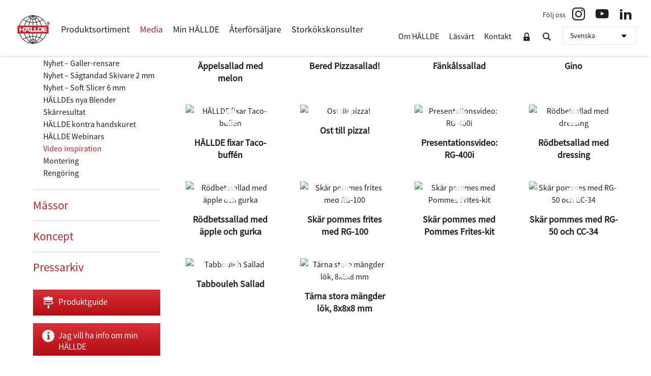

--- FILE ---
content_type: text/html; charset=UTF-8
request_url: https://www.hallde.com/sv/videos/category/gronsaksskarare-sv/
body_size: 12956
content:
<!DOCTYPE HTML>
<html lang="sv-SE">
<head>
    <meta charset="UTF-8"/>
    <meta http-equiv="X-UA-Compatible" content="IE=edge">
    <meta name="viewport" content="width=device-width">
    <script>window.ajax_url = 'https://www.hallde.com/app/themes/hallde/ajax.php'</script>
    <script>
        (function() {
            var content = (screen.width >= 600) ? 'width=1390,user-scalable=1'
                                                : 'width=device-width,initial-scale=1.0,maximum-scale=1.0,user-scalable=1',
                viewPortTag = document.createElement('meta')
            viewPortTag.id = 'viewport'
            viewPortTag.name = 'viewport'
            viewPortTag.content = content
            document.getElementsByTagName('head')[0].appendChild(viewPortTag)
        }())
    </script>
    <link href='https://fonts.googleapis.com/css?family=Source+Sans+Pro:300,400,600,700' rel='stylesheet' type='text/css'>
    <!--[if lt IE 9]>
    <script src="//cdnjs.cloudflare.com/ajax/libs/html5shiv/3.7.2/html5shiv.js"></script>
    <script src="//cdnjs.cloudflare.com/ajax/libs/respond.js/1.4.2/respond.min.js"></script>
    <![endif]-->
    <script type="text/javascript" data-cookieconsent="ignore">
	window.dataLayer = window.dataLayer || [];

	function gtag() {
		dataLayer.push(arguments);
	}

	gtag("consent", "default", {
		ad_personalization: "denied",
		ad_storage: "denied",
		ad_user_data: "denied",
		analytics_storage: "denied",
		functionality_storage: "denied",
		personalization_storage: "denied",
		security_storage: "granted",
		wait_for_update: 500,
	});
	gtag("set", "ads_data_redaction", true);
	</script>
<script type="text/javascript" data-cookieconsent="ignore">
		(function (w, d, s, l, i) {
		w[l] = w[l] || [];
		w[l].push({'gtm.start': new Date().getTime(), event: 'gtm.js'});
		var f = d.getElementsByTagName(s)[0], j = d.createElement(s), dl = l !== 'dataLayer' ? '&l=' + l : '';
		j.async = true;
		j.src = 'https://www.googletagmanager.com/gtm.js?id=' + i + dl;
		f.parentNode.insertBefore(j, f);
	})(
		window,
		document,
		'script',
		'dataLayer',
		'GTM-5SZQ32R'
	);
</script>
<script type="text/javascript"
		id="Cookiebot"
		src="https://consent.cookiebot.com/uc.js"
		data-implementation="wp"
		data-cbid="505d6f39-e611-4cc1-8418-9866c55d687d"
							data-blockingmode="auto"
	></script>
<meta name='robots' content='index, follow, max-image-preview:large, max-snippet:-1, max-video-preview:-1' />
<link rel="alternate" href="https://www.hallde.com/videos/category/vegetable-preparation-machines/" hreflang="en" />
<link rel="alternate" href="https://www.hallde.com/de/videos/category/gemuseschneider/" hreflang="de" />
<link rel="alternate" href="https://www.hallde.com/pl/videos/category/urzadzenie-do-przygotowywania-warzyw/" hreflang="pl" />
<link rel="alternate" href="https://www.hallde.com/ru/videos/category/ovoshherezka/" hreflang="ru" />
<link rel="alternate" href="https://www.hallde.com/sv/videos/category/gronsaksskarare-sv/" hreflang="sv" />

	<!-- This site is optimized with the Yoast SEO plugin v26.7 - https://yoast.com/wordpress/plugins/seo/ -->
	<title>Grönsaksskärare - Hällde</title>
	<link rel="canonical" href="https://www.hallde.com/sv/videos/category/gronsaksskarare-sv/" />
	<meta property="og:locale" content="sv_SE" />
	<meta property="og:locale:alternate" content="en_US" />
	<meta property="og:locale:alternate" content="de_DE" />
	<meta property="og:locale:alternate" content="pl_PL" />
	<meta property="og:locale:alternate" content="ru_RU" />
	<meta property="og:type" content="article" />
	<meta property="og:title" content="Grönsaksskärare - Hällde" />
	<meta property="og:url" content="https://www.hallde.com/sv/videos/category/gronsaksskarare-sv/" />
	<meta property="og:site_name" content="Hällde" />
	<script type="application/ld+json" class="yoast-schema-graph">{"@context":"https://schema.org","@graph":[{"@type":"CollectionPage","@id":"https://www.hallde.com/sv/videos/category/gronsaksskarare-sv/","url":"https://www.hallde.com/sv/videos/category/gronsaksskarare-sv/","name":"Grönsaksskärare - Hällde","isPartOf":{"@id":"https://www.hallde.com/sv/#website"},"breadcrumb":{"@id":"https://www.hallde.com/sv/videos/category/gronsaksskarare-sv/#breadcrumb"},"inLanguage":"sv-SE"},{"@type":"BreadcrumbList","@id":"https://www.hallde.com/sv/videos/category/gronsaksskarare-sv/#breadcrumb","itemListElement":[{"@type":"ListItem","position":1,"name":"Главная страница","item":"https://www.hallde.com/sv/"},{"@type":"ListItem","position":2,"name":"Videoinspiration","item":"https://www.hallde.com/sv/videos/category/video-inspiration-sv/"},{"@type":"ListItem","position":3,"name":"Grönsaksskärare"}]},{"@type":"WebSite","@id":"https://www.hallde.com/sv/#website","url":"https://www.hallde.com/sv/","name":"Hällde","description":"Food Preparation Machines made in Sweden","publisher":{"@id":"https://www.hallde.com/sv/#organization"},"potentialAction":[{"@type":"SearchAction","target":{"@type":"EntryPoint","urlTemplate":"https://www.hallde.com/sv/?s={search_term_string}"},"query-input":{"@type":"PropertyValueSpecification","valueRequired":true,"valueName":"search_term_string"}}],"inLanguage":"sv-SE"},{"@type":"Organization","@id":"https://www.hallde.com/sv/#organization","name":"Hällde Maskiner AB","alternateName":"Hällde","url":"https://www.hallde.com/sv/","logo":{"@type":"ImageObject","inLanguage":"sv-SE","@id":"https://www.hallde.com/sv/#/schema/logo/image/","url":"https://www.hallde.com/app/uploads/2019/04/HALLDE_Logotype_525x525pix.jpg","contentUrl":"https://www.hallde.com/app/uploads/2019/04/HALLDE_Logotype_525x525pix.jpg","width":525,"height":525,"caption":"Hällde Maskiner AB"},"image":{"@id":"https://www.hallde.com/sv/#/schema/logo/image/"},"sameAs":["https://www.instagram.com/hallde_sverige/","https://www.youtube.com/channel/UCxTEW8GzqmkdJ-A1NJoxntQ","https://www.linkedin.com/company/hallde/"]}]}</script>
	<!-- / Yoast SEO plugin. -->


<link rel='dns-prefetch' href='//www.hallde.com' />
<link rel='dns-prefetch' href='//hallde.lime-forms.se' />
<link rel='dns-prefetch' href='//stackpath.bootstrapcdn.com' />
<link rel="alternate" type="application/rss+xml" title="Hällde  &raquo; Webbflöde" href="https://www.hallde.com/sv/feed/" />
<link rel="alternate" type="application/rss+xml" title="Hällde  &raquo; Kommentarsflöde" href="https://www.hallde.com/sv/comments/feed/" />
<link rel="alternate" type="application/rss+xml" title="Webbflöde för Hällde  &raquo; Grönsaksskärare, Video Category" href="https://www.hallde.com/sv/videos/category/gronsaksskarare-sv/feed/" />
    <link class="wa-appIcon" rel="apple-touch-icon" type="image/png" sizes="152x152" href="https://www.hallde.com/app/mu-plugins/favicon/production/touch-152.png" data-dark-theme="https://www.hallde.com/app/mu-plugins/favicon/production/dark/touch-152.png"/>
    <link class="wa-appIcon" rel="apple-touch-icon" type="image/png" sizes="167x167" href="https://www.hallde.com/app/mu-plugins/favicon/production/touch-167.png" data-dark-theme="https://www.hallde.com/app/mu-plugins/favicon/production/dark/touch-167.png"/>
    <link class="wa-appIcon" rel="apple-touch-icon" type="image/png" sizes="180x180" href="https://www.hallde.com/app/mu-plugins/favicon/production/touch-180.png" data-dark-theme="https://www.hallde.com/app/mu-plugins/favicon/production/dark/touch-180.png"/>
    <link class="wa-appIcon" rel="icon" type="image/png" sizes="16x16" href="https://www.hallde.com/app/mu-plugins/favicon/production/web-16.png" data-dark-theme="https://www.hallde.com/app/mu-plugins/favicon/production/dark/web-16.png"/>
    <link class="wa-appIcon" rel="icon" type="image/png" sizes="32x32" href="https://www.hallde.com/app/mu-plugins/favicon/production/web-32.png" data-dark-theme="https://www.hallde.com/app/mu-plugins/favicon/production/dark/web-32.png"/>
    <link class="wa-appIcon" rel="icon" type="image/png" sizes="128x128" href="https://www.hallde.com/app/mu-plugins/favicon/production/android-128.png" data-dark-theme="https://www.hallde.com/app/mu-plugins/favicon/production/dark/android-128.png"/>
    <link class="wa-appIcon" rel="icon" type="image/png" sizes="192x192" href="https://www.hallde.com/app/mu-plugins/favicon/production/android-192.png" data-dark-theme="https://www.hallde.com/app/mu-plugins/favicon/production/dark/android-192.png"/>
    <link class="wa-appIcon" rel="icon" type="image/png" sizes="196x196" href="https://www.hallde.com/app/mu-plugins/favicon/production/android-196.png" data-dark-theme="https://www.hallde.com/app/mu-plugins/favicon/production/dark/android-196.png"/>
    <script>
        (function() {
            if (window.matchMedia('(prefers-color-scheme: dark)')) {
                [].slice.apply(document.querySelectorAll('.wa-appIcon')).forEach(function(icon) {
                    icon.href = icon.dataset.darkTheme
                })
            }
        }())
    </script>
        <meta name="apple-mobile-web-app-capable" content="yes"/>
    <meta name="apple-mobile-web-app-status-bar-style" content="default"/>
<style id='wp-img-auto-sizes-contain-inline-css' type='text/css'>
img:is([sizes=auto i],[sizes^="auto," i]){contain-intrinsic-size:3000px 1500px}
/*# sourceURL=wp-img-auto-sizes-contain-inline-css */
</style>
<style id='classic-theme-styles-inline-css' type='text/css'>
/*! This file is auto-generated */
.wp-block-button__link{color:#fff;background-color:#32373c;border-radius:9999px;box-shadow:none;text-decoration:none;padding:calc(.667em + 2px) calc(1.333em + 2px);font-size:1.125em}.wp-block-file__button{background:#32373c;color:#fff;text-decoration:none}
/*# sourceURL=/wp-includes/css/classic-themes.min.css */
</style>
<link rel='stylesheet' id='bootstrap-css' href='https://stackpath.bootstrapcdn.com/bootstrap/4.3.1/css/bootstrap.min.css?ver=6.9' type='text/css' media='all' />
<link rel='stylesheet' id='plugins-css' href='https://www.hallde.com/app/themes/hallde/css/plugins.css?ver=6.9' type='text/css' media='all' />
<link rel='stylesheet' id='main-css' href='https://www.hallde.com/app/themes/hallde/dist/main.css?ver=v2.8.8' type='text/css' media='all' />
<script type="text/javascript" src="https://www.hallde.com/wp/wp-includes/js/jquery/jquery.min.js?ver=3.7.1" id="jquery-core-js"></script>
<script type="text/javascript" id="3d-flip-book-client-locale-loader-js-extra">
/* <![CDATA[ */
var FB3D_CLIENT_LOCALE = {"ajaxurl":"https://www.hallde.com/wp/wp-admin/admin-ajax.php","dictionary":{"Table of contents":"Table of contents","Close":"Close","Bookmarks":"Bookmarks","Thumbnails":"Thumbnails","Search":"Search","Share":"Share","Facebook":"Facebook","Twitter":"Twitter","Email":"Email","Play":"Play","Previous page":"Previous page","Next page":"Next page","Zoom in":"Zoom in","Zoom out":"Zoom out","Fit view":"Fit view","Auto play":"Auto play","Full screen":"Full screen","More":"More","Smart pan":"Smart pan","Single page":"Single page","Sounds":"Sounds","Stats":"Stats","Print":"Print","Download":"Download","Goto first page":"Goto first page","Goto last page":"Goto last page"},"images":"https://www.hallde.com/app/plugins/interactive-3d-flipbook-powered-physics-engine/assets/images/","jsData":{"urls":[],"posts":{"ids_mis":[],"ids":[]},"pages":[],"firstPages":[],"bookCtrlProps":[],"bookTemplates":[]},"key":"3d-flip-book","pdfJS":{"pdfJsLib":"https://www.hallde.com/app/plugins/interactive-3d-flipbook-powered-physics-engine/assets/js/pdf.min.js?ver=4.3.136","pdfJsWorker":"https://www.hallde.com/app/plugins/interactive-3d-flipbook-powered-physics-engine/assets/js/pdf.worker.js?ver=4.3.136","stablePdfJsLib":"https://www.hallde.com/app/plugins/interactive-3d-flipbook-powered-physics-engine/assets/js/stable/pdf.min.js?ver=2.5.207","stablePdfJsWorker":"https://www.hallde.com/app/plugins/interactive-3d-flipbook-powered-physics-engine/assets/js/stable/pdf.worker.js?ver=2.5.207","pdfJsCMapUrl":"https://www.hallde.com/app/plugins/interactive-3d-flipbook-powered-physics-engine/assets/cmaps/"},"cacheurl":"https://www.hallde.com/app/uploads/3d-flip-book/cache/","pluginsurl":"https://www.hallde.com/app/plugins/","pluginurl":"https://www.hallde.com/app/plugins/interactive-3d-flipbook-powered-physics-engine/","thumbnailSize":{"width":320,"height":320},"version":"1.16.17"};
//# sourceURL=3d-flip-book-client-locale-loader-js-extra
/* ]]> */
</script>
<script type="text/javascript" src="https://www.hallde.com/app/plugins/interactive-3d-flipbook-powered-physics-engine/assets/js/client-locale-loader.js?ver=1.16.17" id="3d-flip-book-client-locale-loader-js" async="async" data-wp-strategy="async"></script>
<script type="text/javascript" src="https://hallde.lime-forms.se/js/ce/latest?ver=6.9" id="lime-forms-js"></script>
<link rel="https://api.w.org/" href="https://www.hallde.com/wp-json/" /><link rel="EditURI" type="application/rsd+xml" title="RSD" href="https://www.hallde.com/wp/xmlrpc.php?rsd" />
<link rel="icon" href="https://www.hallde.com/app/uploads/2019/04/HALLDE_Logotype_512x512pix-170x170.png" sizes="32x32" />
<link rel="icon" href="https://www.hallde.com/app/uploads/2019/04/HALLDE_Logotype_512x512pix-300x300.png" sizes="192x192" />
<link rel="apple-touch-icon" href="https://www.hallde.com/app/uploads/2019/04/HALLDE_Logotype_512x512pix-300x300.png" />
<meta name="msapplication-TileImage" content="https://www.hallde.com/app/uploads/2019/04/HALLDE_Logotype_512x512pix-300x300.png" />
    <!-- Google Tag Manager -->
<script>(function(w,d,s,l,i){w[l]=w[l]||[];w[l].push({'gtm.start':
new Date().getTime(),event:'gtm.js'});var f=d.getElementsByTagName(s)[0],
j=d.createElement(s),dl=l!='dataLayer'?'&l='+l:'';j.async=true;j.src=
'https://www.googletagmanager.com/gtm.js?id='+i+dl;f.parentNode.insertBefore(j,f);
})(window,document,'script','dataLayer','GTM-588D8ZDK');</script>
<!-- End Google Tag Manager -->

<!-- Google Tag Manager -->
<script>(function(w,d,s,l,i){w[l]=w[l]||[];w[l].push({'gtm.start':
new Date().getTime(),event:'gtm.js'});var f=d.getElementsByTagName(s)[0],
j=d.createElement(s),dl=l!='dataLayer'?'&l='+l:'';j.async=true;j.src=
'https://www.googletagmanager.com/gtm.js?id='+i+dl;f.parentNode.insertBefore(j,f);
})(window,document,'script','dataLayer','GTM-PFGJB5G');</script>
<!-- End Google Tag Manager -->

<meta name="msvalidate.01" content="E840F6240CFBCF91756B8E4786989305" /><style id='global-styles-inline-css' type='text/css'>
:root{--wp--preset--aspect-ratio--square: 1;--wp--preset--aspect-ratio--4-3: 4/3;--wp--preset--aspect-ratio--3-4: 3/4;--wp--preset--aspect-ratio--3-2: 3/2;--wp--preset--aspect-ratio--2-3: 2/3;--wp--preset--aspect-ratio--16-9: 16/9;--wp--preset--aspect-ratio--9-16: 9/16;--wp--preset--color--black: #000000;--wp--preset--color--cyan-bluish-gray: #abb8c3;--wp--preset--color--white: #ffffff;--wp--preset--color--pale-pink: #f78da7;--wp--preset--color--vivid-red: #cf2e2e;--wp--preset--color--luminous-vivid-orange: #ff6900;--wp--preset--color--luminous-vivid-amber: #fcb900;--wp--preset--color--light-green-cyan: #7bdcb5;--wp--preset--color--vivid-green-cyan: #00d084;--wp--preset--color--pale-cyan-blue: #8ed1fc;--wp--preset--color--vivid-cyan-blue: #0693e3;--wp--preset--color--vivid-purple: #9b51e0;--wp--preset--gradient--vivid-cyan-blue-to-vivid-purple: linear-gradient(135deg,rgb(6,147,227) 0%,rgb(155,81,224) 100%);--wp--preset--gradient--light-green-cyan-to-vivid-green-cyan: linear-gradient(135deg,rgb(122,220,180) 0%,rgb(0,208,130) 100%);--wp--preset--gradient--luminous-vivid-amber-to-luminous-vivid-orange: linear-gradient(135deg,rgb(252,185,0) 0%,rgb(255,105,0) 100%);--wp--preset--gradient--luminous-vivid-orange-to-vivid-red: linear-gradient(135deg,rgb(255,105,0) 0%,rgb(207,46,46) 100%);--wp--preset--gradient--very-light-gray-to-cyan-bluish-gray: linear-gradient(135deg,rgb(238,238,238) 0%,rgb(169,184,195) 100%);--wp--preset--gradient--cool-to-warm-spectrum: linear-gradient(135deg,rgb(74,234,220) 0%,rgb(151,120,209) 20%,rgb(207,42,186) 40%,rgb(238,44,130) 60%,rgb(251,105,98) 80%,rgb(254,248,76) 100%);--wp--preset--gradient--blush-light-purple: linear-gradient(135deg,rgb(255,206,236) 0%,rgb(152,150,240) 100%);--wp--preset--gradient--blush-bordeaux: linear-gradient(135deg,rgb(254,205,165) 0%,rgb(254,45,45) 50%,rgb(107,0,62) 100%);--wp--preset--gradient--luminous-dusk: linear-gradient(135deg,rgb(255,203,112) 0%,rgb(199,81,192) 50%,rgb(65,88,208) 100%);--wp--preset--gradient--pale-ocean: linear-gradient(135deg,rgb(255,245,203) 0%,rgb(182,227,212) 50%,rgb(51,167,181) 100%);--wp--preset--gradient--electric-grass: linear-gradient(135deg,rgb(202,248,128) 0%,rgb(113,206,126) 100%);--wp--preset--gradient--midnight: linear-gradient(135deg,rgb(2,3,129) 0%,rgb(40,116,252) 100%);--wp--preset--font-size--small: 13px;--wp--preset--font-size--medium: 20px;--wp--preset--font-size--large: 36px;--wp--preset--font-size--x-large: 42px;--wp--preset--spacing--20: 0.44rem;--wp--preset--spacing--30: 0.67rem;--wp--preset--spacing--40: 1rem;--wp--preset--spacing--50: 1.5rem;--wp--preset--spacing--60: 2.25rem;--wp--preset--spacing--70: 3.38rem;--wp--preset--spacing--80: 5.06rem;--wp--preset--shadow--natural: 6px 6px 9px rgba(0, 0, 0, 0.2);--wp--preset--shadow--deep: 12px 12px 50px rgba(0, 0, 0, 0.4);--wp--preset--shadow--sharp: 6px 6px 0px rgba(0, 0, 0, 0.2);--wp--preset--shadow--outlined: 6px 6px 0px -3px rgb(255, 255, 255), 6px 6px rgb(0, 0, 0);--wp--preset--shadow--crisp: 6px 6px 0px rgb(0, 0, 0);}:where(.is-layout-flex){gap: 0.5em;}:where(.is-layout-grid){gap: 0.5em;}body .is-layout-flex{display: flex;}.is-layout-flex{flex-wrap: wrap;align-items: center;}.is-layout-flex > :is(*, div){margin: 0;}body .is-layout-grid{display: grid;}.is-layout-grid > :is(*, div){margin: 0;}:where(.wp-block-columns.is-layout-flex){gap: 2em;}:where(.wp-block-columns.is-layout-grid){gap: 2em;}:where(.wp-block-post-template.is-layout-flex){gap: 1.25em;}:where(.wp-block-post-template.is-layout-grid){gap: 1.25em;}.has-black-color{color: var(--wp--preset--color--black) !important;}.has-cyan-bluish-gray-color{color: var(--wp--preset--color--cyan-bluish-gray) !important;}.has-white-color{color: var(--wp--preset--color--white) !important;}.has-pale-pink-color{color: var(--wp--preset--color--pale-pink) !important;}.has-vivid-red-color{color: var(--wp--preset--color--vivid-red) !important;}.has-luminous-vivid-orange-color{color: var(--wp--preset--color--luminous-vivid-orange) !important;}.has-luminous-vivid-amber-color{color: var(--wp--preset--color--luminous-vivid-amber) !important;}.has-light-green-cyan-color{color: var(--wp--preset--color--light-green-cyan) !important;}.has-vivid-green-cyan-color{color: var(--wp--preset--color--vivid-green-cyan) !important;}.has-pale-cyan-blue-color{color: var(--wp--preset--color--pale-cyan-blue) !important;}.has-vivid-cyan-blue-color{color: var(--wp--preset--color--vivid-cyan-blue) !important;}.has-vivid-purple-color{color: var(--wp--preset--color--vivid-purple) !important;}.has-black-background-color{background-color: var(--wp--preset--color--black) !important;}.has-cyan-bluish-gray-background-color{background-color: var(--wp--preset--color--cyan-bluish-gray) !important;}.has-white-background-color{background-color: var(--wp--preset--color--white) !important;}.has-pale-pink-background-color{background-color: var(--wp--preset--color--pale-pink) !important;}.has-vivid-red-background-color{background-color: var(--wp--preset--color--vivid-red) !important;}.has-luminous-vivid-orange-background-color{background-color: var(--wp--preset--color--luminous-vivid-orange) !important;}.has-luminous-vivid-amber-background-color{background-color: var(--wp--preset--color--luminous-vivid-amber) !important;}.has-light-green-cyan-background-color{background-color: var(--wp--preset--color--light-green-cyan) !important;}.has-vivid-green-cyan-background-color{background-color: var(--wp--preset--color--vivid-green-cyan) !important;}.has-pale-cyan-blue-background-color{background-color: var(--wp--preset--color--pale-cyan-blue) !important;}.has-vivid-cyan-blue-background-color{background-color: var(--wp--preset--color--vivid-cyan-blue) !important;}.has-vivid-purple-background-color{background-color: var(--wp--preset--color--vivid-purple) !important;}.has-black-border-color{border-color: var(--wp--preset--color--black) !important;}.has-cyan-bluish-gray-border-color{border-color: var(--wp--preset--color--cyan-bluish-gray) !important;}.has-white-border-color{border-color: var(--wp--preset--color--white) !important;}.has-pale-pink-border-color{border-color: var(--wp--preset--color--pale-pink) !important;}.has-vivid-red-border-color{border-color: var(--wp--preset--color--vivid-red) !important;}.has-luminous-vivid-orange-border-color{border-color: var(--wp--preset--color--luminous-vivid-orange) !important;}.has-luminous-vivid-amber-border-color{border-color: var(--wp--preset--color--luminous-vivid-amber) !important;}.has-light-green-cyan-border-color{border-color: var(--wp--preset--color--light-green-cyan) !important;}.has-vivid-green-cyan-border-color{border-color: var(--wp--preset--color--vivid-green-cyan) !important;}.has-pale-cyan-blue-border-color{border-color: var(--wp--preset--color--pale-cyan-blue) !important;}.has-vivid-cyan-blue-border-color{border-color: var(--wp--preset--color--vivid-cyan-blue) !important;}.has-vivid-purple-border-color{border-color: var(--wp--preset--color--vivid-purple) !important;}.has-vivid-cyan-blue-to-vivid-purple-gradient-background{background: var(--wp--preset--gradient--vivid-cyan-blue-to-vivid-purple) !important;}.has-light-green-cyan-to-vivid-green-cyan-gradient-background{background: var(--wp--preset--gradient--light-green-cyan-to-vivid-green-cyan) !important;}.has-luminous-vivid-amber-to-luminous-vivid-orange-gradient-background{background: var(--wp--preset--gradient--luminous-vivid-amber-to-luminous-vivid-orange) !important;}.has-luminous-vivid-orange-to-vivid-red-gradient-background{background: var(--wp--preset--gradient--luminous-vivid-orange-to-vivid-red) !important;}.has-very-light-gray-to-cyan-bluish-gray-gradient-background{background: var(--wp--preset--gradient--very-light-gray-to-cyan-bluish-gray) !important;}.has-cool-to-warm-spectrum-gradient-background{background: var(--wp--preset--gradient--cool-to-warm-spectrum) !important;}.has-blush-light-purple-gradient-background{background: var(--wp--preset--gradient--blush-light-purple) !important;}.has-blush-bordeaux-gradient-background{background: var(--wp--preset--gradient--blush-bordeaux) !important;}.has-luminous-dusk-gradient-background{background: var(--wp--preset--gradient--luminous-dusk) !important;}.has-pale-ocean-gradient-background{background: var(--wp--preset--gradient--pale-ocean) !important;}.has-electric-grass-gradient-background{background: var(--wp--preset--gradient--electric-grass) !important;}.has-midnight-gradient-background{background: var(--wp--preset--gradient--midnight) !important;}.has-small-font-size{font-size: var(--wp--preset--font-size--small) !important;}.has-medium-font-size{font-size: var(--wp--preset--font-size--medium) !important;}.has-large-font-size{font-size: var(--wp--preset--font-size--large) !important;}.has-x-large-font-size{font-size: var(--wp--preset--font-size--x-large) !important;}
/*# sourceURL=global-styles-inline-css */
</style>
</head>
<body class="archive tax-tax_video_cat term-gronsaksskarare-sv term-106 wp-theme-hallde single-author show-nav lang-sv">
<!-- Google Tag Manager (noscript) -->
<noscript><iframe src="https://www.googletagmanager.com/ns.html?id=GTM-588D8ZDK"
height="0" width="0" style="display:none;visibility:hidden"></iframe></noscript>
<!-- End Google Tag Manager (noscript) -->

<!-- Google Tag Manager (noscript) -->
<noscript><iframe src="https://www.googletagmanager.com/ns.html?id=GTM-PFGJB5G"
height="0" width="0" style="display:none;visibility:hidden"></iframe></noscript>
<!-- End Google Tag Manager (noscript) -->
<header id="masthead" role="banner" class="hidden-print">
    <div id="responsive-navigation" class="navigation visible-xs">
        <div class="menu-button"></div>
        <ul id="menu-main-sv" class="flexnav"><li id="menu-item-965" class="menu-item menu-item-type-custom menu-item-object-custom menu-item-965"><a href="/sv/produkter/">Produktsortiment</a></li>
<li id="menu-item-5299" class="menu-item menu-item-type-post_type menu-item-object-page current-menu-ancestor current_page_ancestor menu-item-has-children menu-item-5299"><a href="https://www.hallde.com/sv/media/">Media</a>
<ul class="sub-menu">
	<li id="menu-item-20093" class="menu-item menu-item-type-post_type menu-item-object-page menu-item-20093"><a href="https://www.hallde.com/sv/media/webinars/">Webinars</a></li>
	<li id="menu-item-1043" class="menu-item menu-item-type-custom menu-item-object-custom current-menu-ancestor menu-item-has-children menu-item-1043"><a href="/sv/videos/">Videos</a>
	<ul class="sub-menu">
		<li id="menu-item-24720" class="menu-item menu-item-type-taxonomy menu-item-object-tax_video_cat menu-item-24720"><a href="https://www.hallde.com/sv/videos/category/nyhet-galler-rensare/">Nyhet &#8211; Galler-rensare</a></li>
		<li id="menu-item-24718" class="menu-item menu-item-type-taxonomy menu-item-object-tax_video_cat menu-item-24718"><a href="https://www.hallde.com/sv/videos/category/nyhet-sagtandad-skivare-2-mm/">Nyhet &#8211; Sågtandad Skivare 2 mm</a></li>
		<li id="menu-item-24719" class="menu-item menu-item-type-taxonomy menu-item-object-tax_video_cat menu-item-24719"><a href="https://www.hallde.com/sv/videos/category/nyhet-soft-slicer-6-mm/">Nyhet &#8211; Soft Slicer 6 mm</a></li>
		<li id="menu-item-23446" class="menu-item menu-item-type-taxonomy menu-item-object-tax_video_cat menu-item-23446"><a href="https://www.hallde.com/sv/videos/category/halldes-nya-blender/">HÄLLDEs nya Blender</a></li>
		<li id="menu-item-1085" class="menu-item menu-item-type-taxonomy menu-item-object-tax_video_cat menu-item-1085"><a href="https://www.hallde.com/sv/videos/category/skarresultat/">Skärresultat</a></li>
		<li id="menu-item-19181" class="menu-item menu-item-type-taxonomy menu-item-object-tax_video_cat menu-item-19181"><a href="https://www.hallde.com/sv/videos/category/hallde-kontra-handskuret/">HÄLLDE kontra handskuret</a></li>
		<li id="menu-item-20335" class="menu-item menu-item-type-taxonomy menu-item-object-tax_video_cat menu-item-20335"><a href="https://www.hallde.com/sv/videos/category/hallde-webinars/">HÄLLDE Webinars</a></li>
		<li id="menu-item-1080" class="menu-item menu-item-type-taxonomy menu-item-object-tax_video_cat current-tax_video_cat-ancestor current-menu-ancestor current-menu-parent current-tax_video_cat-parent menu-item-has-children menu-item-1080"><a href="https://www.hallde.com/sv/videos/category/video-inspiration-sv/">Video inspiration</a>
		<ul class="sub-menu">
			<li id="menu-item-1081" class="menu-item menu-item-type-taxonomy menu-item-object-tax_video_cat current-menu-item menu-item-1081"><a href="https://www.hallde.com/sv/videos/category/gronsaksskarare-sv/" aria-current="page">Grönsaksskärare</a></li>
			<li id="menu-item-1082" class="menu-item menu-item-type-taxonomy menu-item-object-tax_video_cat menu-item-1082"><a href="https://www.hallde.com/sv/videos/category/combi-cutters-sv/">Combi Cutters</a></li>
			<li id="menu-item-1083" class="menu-item menu-item-type-taxonomy menu-item-object-tax_video_cat menu-item-1083"><a href="https://www.hallde.com/sv/videos/category/snabbhackare-sv/">Snabbhackare</a></li>
			<li id="menu-item-1084" class="menu-item menu-item-type-taxonomy menu-item-object-tax_video_cat menu-item-1084"><a href="https://www.hallde.com/sv/videos/category/mixer-sv/">Mixer</a></li>
		</ul>
</li>
		<li id="menu-item-16047" class="menu-item menu-item-type-taxonomy menu-item-object-tax_video_cat menu-item-16047"><a href="https://www.hallde.com/sv/videos/category/montering/">Montering</a></li>
		<li id="menu-item-16048" class="menu-item menu-item-type-taxonomy menu-item-object-tax_video_cat menu-item-16048"><a href="https://www.hallde.com/sv/videos/category/rengoring/">Rengöring</a></li>
	</ul>
</li>
	<li id="menu-item-14551" class="menu-item menu-item-type-post_type menu-item-object-page menu-item-14551"><a href="https://www.hallde.com/sv/media/massor/">Mässor</a></li>
	<li id="menu-item-5301" class="menu-item menu-item-type-post_type menu-item-object-page menu-item-5301"><a href="https://www.hallde.com/sv/media/koncept/">Koncept</a></li>
	<li id="menu-item-18767" class="menu-item menu-item-type-post_type menu-item-object-page menu-item-18767"><a href="https://www.hallde.com/sv/media/press/">Pressarkiv</a></li>
</ul>
</li>
<li id="menu-item-1042" class="product-modal menu-item menu-item-type-custom menu-item-object-custom menu-item-1042"><a href="#">Min HÄLLDE</a></li>
<li id="menu-item-21042" class="menu-item menu-item-type-post_type menu-item-object-page menu-item-21042"><a href="https://www.hallde.com/sv/aterforsaljare/">Återförsäljare</a></li>
<li id="menu-item-1047" class="menu-item menu-item-type-post_type menu-item-object-page menu-item-1047"><a href="https://www.hallde.com/sv/storkokskonsulter/">Storkökskonsulter</a></li>
</ul>    </div>
    <div class="container-full">
        <div class="pull-left">
            <a id="logo" href="https://www.hallde.com/sv/" title="Hällde " rel="home">
                <!--[if lt IE 9]>
						<span class="png-logo">Hällde </span>
					<![endif]-->
                <!--[if !(IE 6) | !(IE 7) | !(IE 8)  ]><!-->
                <span class="svg-logo">Hällde </span>
                <!--<![endif]-->
            </a>
            <nav id="main-nav" class="hidden-xs">
                <ul id="menu-main-sv-1" class="menu"><li class="menu-item menu-item-type-custom menu-item-object-custom menu-item-965"><a href="/sv/produkter/">Produktsortiment</a></li>
<li class="menu-item menu-item-type-post_type menu-item-object-page current-menu-ancestor current_page_ancestor menu-item-has-children menu-item-5299"><a href="https://www.hallde.com/sv/media/">Media</a>
<ul class="sub-menu">
	<li class="menu-item menu-item-type-post_type menu-item-object-page menu-item-20093"><a href="https://www.hallde.com/sv/media/webinars/">Webinars</a></li>
	<li class="menu-item menu-item-type-custom menu-item-object-custom current-menu-ancestor menu-item-1043"><a href="/sv/videos/">Videos</a></li>
	<li class="menu-item menu-item-type-post_type menu-item-object-page menu-item-14551"><a href="https://www.hallde.com/sv/media/massor/">Mässor</a></li>
	<li class="menu-item menu-item-type-post_type menu-item-object-page menu-item-5301"><a href="https://www.hallde.com/sv/media/koncept/">Koncept</a></li>
	<li class="menu-item menu-item-type-post_type menu-item-object-page menu-item-18767"><a href="https://www.hallde.com/sv/media/press/">Pressarkiv</a></li>
</ul>
</li>
<li class="product-modal menu-item menu-item-type-custom menu-item-object-custom menu-item-1042"><a href="#">Min HÄLLDE</a></li>
<li class="menu-item menu-item-type-post_type menu-item-object-page menu-item-21042"><a href="https://www.hallde.com/sv/aterforsaljare/">Återförsäljare</a></li>
<li class="menu-item menu-item-type-post_type menu-item-object-page menu-item-1047"><a href="https://www.hallde.com/sv/storkokskonsulter/">Storkökskonsulter</a></li>
</ul>            </nav>
        </div>
        <div class="pull-right">

                <div class="site-header-social hidden-xs">

                    <span class="site-header-social-text">
					Följ oss				</span>
        
                    <div class="site-header-social-repeater">
                                    <span class="site-header-social-icon">
							<a href="https://www.instagram.com/hallde_sverige/" target="_blank" rel="noopener noreferrer">
									<i class="icon icon-instagram"></i>
							</a>
						</span>
                                    <span class="site-header-social-icon">
							<a href="https://www.youtube.com/channel/UCxTEW8GzqmkdJ-A1NJoxntQ" target="_blank" rel="noopener noreferrer">
									<i class="icon icon-youtube"></i>
							</a>
						</span>
                                    <span class="site-header-social-icon">
							<a href="https://www.linkedin.com/company/hallde/" target="_blank" rel="noopener noreferrer">
									<i class="icon icon-linkedin2"></i>
							</a>
						</span>
                            </div>
        
    </div>

            <nav id="quick-nav">
                                        <ul id="menu-snabbmeny" class="menu">
                            <li id="menu-item-1064" class="menu-item menu-item-type-post_type menu-item-object-page menu-item-has-children menu-item-1064"><a href="https://www.hallde.com/sv/om-hallde/">Om HÄLLDE</a>
<ul class="sub-menu">
	<li id="menu-item-22166" class="menu-item menu-item-type-post_type menu-item-object-page menu-item-22166"><a href="https://www.hallde.com/sv/om-hallde/lediga-tjanster/">Lediga tjänster</a></li>
	<li id="menu-item-1067" class="menu-item menu-item-type-post_type menu-item-object-page menu-item-1067"><a href="https://www.hallde.com/sv/om-hallde/var-historia/">Vår Historia</a></li>
	<li id="menu-item-1066" class="menu-item menu-item-type-post_type menu-item-object-page menu-item-1066"><a href="https://www.hallde.com/sv/om-hallde/var-vision/">Vår Vision</a></li>
	<li id="menu-item-6397" class="menu-item menu-item-type-post_type menu-item-object-page menu-item-6397"><a href="https://www.hallde.com/sv/om-hallde/code-of-conduct/">Uppförandekod</a></li>
	<li id="menu-item-15567" class="menu-item menu-item-type-post_type menu-item-object-page menu-item-15567"><a href="https://www.hallde.com/sv/om-hallde/kvalitetspolicy/">Policy</a></li>
	<li id="menu-item-1065" class="menu-item menu-item-type-post_type menu-item-object-page menu-item-1065"><a href="https://www.hallde.com/sv/om-hallde/standarder-och-direktiv/">Standarder och direktiv</a></li>
	<li id="menu-item-1850" class="menu-item menu-item-type-post_type menu-item-object-page menu-item-1850"><a href="https://www.hallde.com/sv/om-hallde/om-halldefood-preparation-academy/">Food Preparation Academy</a></li>
</ul>
</li>
<li id="menu-item-1079" class="menu-item menu-item-type-taxonomy menu-item-object-category menu-item-1079"><a href="https://www.hallde.com/sv/category/lasvart/">Läsvärt</a></li>
<li id="menu-item-1063" class="menu-item menu-item-type-post_type menu-item-object-page menu-item-1063"><a href="https://www.hallde.com/sv/kontakt/">Kontakt</a></li>

                            <li class="site-login"><a href="#" title="Logga in" data-toggle="modal" data-target="#login-modal" rel="nofollow"><i class="icon icon-lock"></i></a></li>                            <li class="site-search">
                                <a href="#" rel="nofollow"><i class="icon icon-search"></i></a>
                                <div class="search-form">
                                    <div class="arrow"></div>
                                    <form action="https://www.hallde.com/sv" method="get">
                                        <input type="text" maxlength="30" class="field" required name="s" id="s" placeholder="Sök på hallde.com"/>
                                        <input type="hidden" name="lang" value="' . ICL_LANGUAGE_CODE . '"/>
                                    </form>
                                </div>
                            </li>
                            <li class="sm">    <div class="site-header-social-offcanvas">

                    <span class="site-header-social-text-offcanvas">Följ oss</span>
        
                    <div class="site-header-social-repeater">
                                    <span class="site-header-social-icon">
							<a href="https://www.instagram.com/hallde_sverige/" target="_blank" rel="noopener noreferrer">
									<i class="icon icon-instagram"></i>
							</a>
						</span>
                                    <span class="site-header-social-icon">
							<a href="https://www.youtube.com/channel/UCxTEW8GzqmkdJ-A1NJoxntQ" target="_blank" rel="noopener noreferrer">
									<i class="icon icon-youtube"></i>
							</a>
						</span>
                                    <span class="site-header-social-icon">
							<a href="https://www.linkedin.com/company/hallde/" target="_blank" rel="noopener noreferrer">
									<i class="icon icon-linkedin2"></i>
							</a>
						</span>
                            </div>
        
    </div>
</li>
                        </ul>
                        
                                    <ul id="languages">
                        <li class="language-switcher">
                            <div class="select-style">
                                <select>
                                                                            <option value="https://www.hallde.com/videos/category/vegetable-preparation-machines/" >English</option>                                                                            <option value="https://www.hallde.com/de/videos/category/gemuseschneider/" >Deutsch</option>                                                                            <option value="https://www.hallde.com/pl/videos/category/urzadzenie-do-przygotowywania-warzyw/" >polski</option>                                                                            <option value="https://www.hallde.com/ru/videos/category/ovoshherezka/" >Русский</option>                                                                            <option value="https://www.hallde.com/sv/videos/category/gronsaksskarare-sv/" selected="selected">Svenska</option>                                                                        <option value="/other-languages/">Other languages</option>
                                </select>
                            </div>
                        </li>
                    </ul>
                            </nav>
        </div>
    </div>
</header>
<div id="content">
    <div class="container-fluid">
        <div class="row">
            <div class="col-sm-8 col-md-9 col-md-push-3 col-sm-push-4">
                <h1 class="archive-title">Grönsaksskärare</h1>

                
                                    <div class="row">
                                                    <div class="col-sm-6 col-xs-6 col-md-3 cpt-item video-item">
    <a href="#" title="Äppelsallad med melon" class="video-popup" data-toggle="modal" data-video="https://www.youtube.com/embed/j6dxJEa30Ho" data-target="#video-modal">
        <div class="video-wrapper">
            <i class="icon icon-play"></i>
            <img src="https://img.youtube.com/vi/j6dxJEa30Ho/mqdefault.jpg" alt="Äppelsallad med melon" class="img-responsive">
        </div>
        <strong>Äppelsallad med melon</strong>
    </a>
</div>
                                                        <div class="col-sm-6 col-xs-6 col-md-3 cpt-item video-item">
    <a href="#" title="Bered Pizzasallad!" class="video-popup" data-toggle="modal" data-video="https://www.youtube.com/embed/-VGxfgNtzss" data-target="#video-modal">
        <div class="video-wrapper">
            <i class="icon icon-play"></i>
            <img src="https://img.youtube.com/vi/-VGxfgNtzss/mqdefault.jpg" alt="Bered Pizzasallad!" class="img-responsive">
        </div>
        <strong>Bered Pizzasallad!</strong>
    </a>
</div>
<div class="clearfix hidden-md hidden-lg"></div>                                                        <div class="col-sm-6 col-xs-6 col-md-3 cpt-item video-item">
    <a href="#" title="Fänkålssallad" class="video-popup" data-toggle="modal" data-video="https://www.youtube.com/embed/JDNi7hDi0-0" data-target="#video-modal">
        <div class="video-wrapper">
            <i class="icon icon-play"></i>
            <img src="https://img.youtube.com/vi/JDNi7hDi0-0/mqdefault.jpg" alt="Fänkålssallad" class="img-responsive">
        </div>
        <strong>Fänkålssallad</strong>
    </a>
</div>
                                                        <div class="col-sm-6 col-xs-6 col-md-3 cpt-item video-item">
    <a href="#" title="Gino" class="video-popup" data-toggle="modal" data-video="https://www.youtube.com/embed/40PEEXwzEYA" data-target="#video-modal">
        <div class="video-wrapper">
            <i class="icon icon-play"></i>
            <img src="https://img.youtube.com/vi/40PEEXwzEYA/mqdefault.jpg" alt="Gino" class="img-responsive">
        </div>
        <strong>Gino</strong>
    </a>
</div>
<div class="clearfix hidden-xs hidden-sm"></div><div class="clearfix hidden-md hidden-lg"></div>                                                        <div class="col-sm-6 col-xs-6 col-md-3 cpt-item video-item">
    <a href="#" title="HÄLLDE fixar Taco-buffén" class="video-popup" data-toggle="modal" data-video="https://www.youtube.com/embed/OcweYw8q7aY" data-target="#video-modal">
        <div class="video-wrapper">
            <i class="icon icon-play"></i>
            <img src="https://img.youtube.com/vi/OcweYw8q7aY/mqdefault.jpg" alt="HÄLLDE fixar Taco-buffén" class="img-responsive">
        </div>
        <strong>HÄLLDE fixar Taco-buffén</strong>
    </a>
</div>
                                                        <div class="col-sm-6 col-xs-6 col-md-3 cpt-item video-item">
    <a href="#" title="Ost till pizza!" class="video-popup" data-toggle="modal" data-video="https://www.youtube.com/embed/5dG12hersyE" data-target="#video-modal">
        <div class="video-wrapper">
            <i class="icon icon-play"></i>
            <img src="https://img.youtube.com/vi/5dG12hersyE/mqdefault.jpg" alt="Ost till pizza!" class="img-responsive">
        </div>
        <strong>Ost till pizza!</strong>
    </a>
</div>
<div class="clearfix hidden-md hidden-lg"></div>                                                        <div class="col-sm-6 col-xs-6 col-md-3 cpt-item video-item">
    <a href="#" title="Presentationsvideo: RG-400i" class="video-popup" data-toggle="modal" data-video="https://www.youtube.com/embed/lRXfvrvg2Dw" data-target="#video-modal">
        <div class="video-wrapper">
            <i class="icon icon-play"></i>
            <img src="https://img.youtube.com/vi/lRXfvrvg2Dw/mqdefault.jpg" alt="Presentationsvideo: RG-400i" class="img-responsive">
        </div>
        <strong>Presentationsvideo: RG-400i</strong>
    </a>
</div>
                                                        <div class="col-sm-6 col-xs-6 col-md-3 cpt-item video-item">
    <a href="#" title="Rödbetsallad med dressing" class="video-popup" data-toggle="modal" data-video="https://www.youtube.com/embed/xD5LbfSOyc4" data-target="#video-modal">
        <div class="video-wrapper">
            <i class="icon icon-play"></i>
            <img src="https://img.youtube.com/vi/xD5LbfSOyc4/mqdefault.jpg" alt="Rödbetsallad med dressing" class="img-responsive">
        </div>
        <strong>Rödbetsallad med dressing</strong>
    </a>
</div>
<div class="clearfix hidden-xs hidden-sm"></div><div class="clearfix hidden-md hidden-lg"></div>                                                        <div class="col-sm-6 col-xs-6 col-md-3 cpt-item video-item">
    <a href="#" title="Rödbetssallad med äpple och gurka" class="video-popup" data-toggle="modal" data-video="https://www.youtube.com/embed/xAWT-7J0Kqs" data-target="#video-modal">
        <div class="video-wrapper">
            <i class="icon icon-play"></i>
            <img src="https://img.youtube.com/vi/xAWT-7J0Kqs/mqdefault.jpg" alt="Rödbetssallad med äpple och gurka" class="img-responsive">
        </div>
        <strong>Rödbetssallad med äpple och gurka</strong>
    </a>
</div>
                                                        <div class="col-sm-6 col-xs-6 col-md-3 cpt-item video-item">
    <a href="#" title="Skär pommes frites med RG-100" class="video-popup" data-toggle="modal" data-video="https://www.youtube.com/embed/Mze7xHh4GAY" data-target="#video-modal">
        <div class="video-wrapper">
            <i class="icon icon-play"></i>
            <img src="https://img.youtube.com/vi/Mze7xHh4GAY/mqdefault.jpg" alt="Skär pommes frites med RG-100" class="img-responsive">
        </div>
        <strong>Skär pommes frites med RG-100</strong>
    </a>
</div>
<div class="clearfix hidden-md hidden-lg"></div>                                                        <div class="col-sm-6 col-xs-6 col-md-3 cpt-item video-item">
    <a href="#" title="Skär pommes med Pommes Frites-kit" class="video-popup" data-toggle="modal" data-video="https://www.youtube.com/embed/11nLpPeJ5U0" data-target="#video-modal">
        <div class="video-wrapper">
            <i class="icon icon-play"></i>
            <img src="https://img.youtube.com/vi/11nLpPeJ5U0/mqdefault.jpg" alt="Skär pommes med Pommes Frites-kit" class="img-responsive">
        </div>
        <strong>Skär pommes med Pommes Frites-kit</strong>
    </a>
</div>
                                                        <div class="col-sm-6 col-xs-6 col-md-3 cpt-item video-item">
    <a href="#" title="Skär pommes med RG-50 och CC-34" class="video-popup" data-toggle="modal" data-video="https://www.youtube.com/embed/sjBcOV2i1yg" data-target="#video-modal">
        <div class="video-wrapper">
            <i class="icon icon-play"></i>
            <img src="https://img.youtube.com/vi/sjBcOV2i1yg/mqdefault.jpg" alt="Skär pommes med RG-50 och CC-34" class="img-responsive">
        </div>
        <strong>Skär pommes med RG-50 och CC-34</strong>
    </a>
</div>
<div class="clearfix hidden-xs hidden-sm"></div><div class="clearfix hidden-md hidden-lg"></div>                                                        <div class="col-sm-6 col-xs-6 col-md-3 cpt-item video-item">
    <a href="#" title="Tabbouleh Sallad" class="video-popup" data-toggle="modal" data-video="https://www.youtube.com/embed/6lJkyjEAkS4" data-target="#video-modal">
        <div class="video-wrapper">
            <i class="icon icon-play"></i>
            <img src="https://img.youtube.com/vi/6lJkyjEAkS4/mqdefault.jpg" alt="Tabbouleh Sallad" class="img-responsive">
        </div>
        <strong>Tabbouleh Sallad</strong>
    </a>
</div>
                                                        <div class="col-sm-6 col-xs-6 col-md-3 cpt-item video-item">
    <a href="#" title="Tärna stora mängder lök, 8x8x8 mm" class="video-popup" data-toggle="modal" data-video="https://www.youtube.com/embed/hAO7gOFN3Oc" data-target="#video-modal">
        <div class="video-wrapper">
            <i class="icon icon-play"></i>
            <img src="https://img.youtube.com/vi/hAO7gOFN3Oc/mqdefault.jpg" alt="Tärna stora mängder lök, 8x8x8 mm" class="img-responsive">
        </div>
        <strong>Tärna stora mängder lök, 8x8x8 mm</strong>
    </a>
</div>
<div class="clearfix hidden-md hidden-lg"></div>                                                    <div class="clearfix"></div>
                                            </div>
                    <!-- video modal -->
                    <div class="modal" id="video-modal" tabindex="-1" role="dialog" aria-labelledby="Video" aria-hidden="true">
                        <div class="modal-dialog modal-dialog-center">
                            <div class="modal-header">
                                <h3 class="modal-title"></h3>
                                <a href="#" data-dismiss="modal" title="Close"><i class="icon icon-close"></i></a>
                            </div>
                            <div class="modal-content">
                                <div class="modal-body">
                                    <div class="video-container">
                                        <iframe width="100%" height="550" frameborder="0" src="" webkitallowfullscreen mozallowfullscreen allowfullscreen></iframe>
                                    </div>
                                </div>
                            </div>
                        </div>
                    </div>
                            </div>
            <div class="col-sm-4 col-md-3 col-md-pull-9 col-sm-pull-8" id="sidebar-primary">
    <ul id="menu-snabbmeny-1" class="sub-nav hidden-xs"><li class="menu-item menu-item-type-post_type menu-item-object-page menu-item-has-children menu-item-1064"><a href="https://www.hallde.com/sv/om-hallde/">Om HÄLLDE</a>
<ul class="sub-menu">
	<li class="menu-item menu-item-type-post_type menu-item-object-page menu-item-22166"><a href="https://www.hallde.com/sv/om-hallde/lediga-tjanster/">Lediga tjänster</a></li>
	<li class="menu-item menu-item-type-post_type menu-item-object-page menu-item-1067"><a href="https://www.hallde.com/sv/om-hallde/var-historia/">Vår Historia</a></li>
	<li class="menu-item menu-item-type-post_type menu-item-object-page menu-item-1066"><a href="https://www.hallde.com/sv/om-hallde/var-vision/">Vår Vision</a></li>
	<li class="menu-item menu-item-type-post_type menu-item-object-page menu-item-6397"><a href="https://www.hallde.com/sv/om-hallde/code-of-conduct/">Uppförandekod</a></li>
	<li class="menu-item menu-item-type-post_type menu-item-object-page menu-item-15567"><a href="https://www.hallde.com/sv/om-hallde/kvalitetspolicy/">Policy</a></li>
	<li class="menu-item menu-item-type-post_type menu-item-object-page menu-item-1065"><a href="https://www.hallde.com/sv/om-hallde/standarder-och-direktiv/">Standarder och direktiv</a></li>
	<li class="menu-item menu-item-type-post_type menu-item-object-page menu-item-1850"><a href="https://www.hallde.com/sv/om-hallde/om-halldefood-preparation-academy/">Food Preparation Academy</a></li>
</ul>
</li>
<li class="menu-item menu-item-type-taxonomy menu-item-object-category menu-item-1079"><a href="https://www.hallde.com/sv/category/lasvart/">Läsvärt</a></li>
<li class="menu-item menu-item-type-post_type menu-item-object-page menu-item-1063"><a href="https://www.hallde.com/sv/kontakt/">Kontakt</a></li>
</ul><ul id="menu-main-sv-2" class="sub-nav hidden-xs"><li class="menu-item menu-item-type-custom menu-item-object-custom menu-item-965"><a href="/sv/produkter/">Produktsortiment</a></li>
<li class="menu-item menu-item-type-post_type menu-item-object-page current-menu-ancestor current_page_ancestor menu-item-has-children menu-item-5299"><a href="https://www.hallde.com/sv/media/">Media</a>
<ul class="sub-menu">
	<li class="menu-item menu-item-type-post_type menu-item-object-page menu-item-20093"><a href="https://www.hallde.com/sv/media/webinars/">Webinars</a></li>
	<li class="menu-item menu-item-type-custom menu-item-object-custom current-menu-ancestor menu-item-has-children menu-item-1043"><a href="/sv/videos/">Videos</a>
	<ul class="sub-menu">
		<li class="menu-item menu-item-type-taxonomy menu-item-object-tax_video_cat menu-item-24720"><a href="https://www.hallde.com/sv/videos/category/nyhet-galler-rensare/">Nyhet &#8211; Galler-rensare</a></li>
		<li class="menu-item menu-item-type-taxonomy menu-item-object-tax_video_cat menu-item-24718"><a href="https://www.hallde.com/sv/videos/category/nyhet-sagtandad-skivare-2-mm/">Nyhet &#8211; Sågtandad Skivare 2 mm</a></li>
		<li class="menu-item menu-item-type-taxonomy menu-item-object-tax_video_cat menu-item-24719"><a href="https://www.hallde.com/sv/videos/category/nyhet-soft-slicer-6-mm/">Nyhet &#8211; Soft Slicer 6 mm</a></li>
		<li class="menu-item menu-item-type-taxonomy menu-item-object-tax_video_cat menu-item-23446"><a href="https://www.hallde.com/sv/videos/category/halldes-nya-blender/">HÄLLDEs nya Blender</a></li>
		<li class="menu-item menu-item-type-taxonomy menu-item-object-tax_video_cat menu-item-1085"><a href="https://www.hallde.com/sv/videos/category/skarresultat/">Skärresultat</a></li>
		<li class="menu-item menu-item-type-taxonomy menu-item-object-tax_video_cat menu-item-19181"><a href="https://www.hallde.com/sv/videos/category/hallde-kontra-handskuret/">HÄLLDE kontra handskuret</a></li>
		<li class="menu-item menu-item-type-taxonomy menu-item-object-tax_video_cat menu-item-20335"><a href="https://www.hallde.com/sv/videos/category/hallde-webinars/">HÄLLDE Webinars</a></li>
		<li class="menu-item menu-item-type-taxonomy menu-item-object-tax_video_cat current-tax_video_cat-ancestor current-menu-ancestor current-menu-parent current-tax_video_cat-parent menu-item-1080"><a href="https://www.hallde.com/sv/videos/category/video-inspiration-sv/">Video inspiration</a></li>
		<li class="menu-item menu-item-type-taxonomy menu-item-object-tax_video_cat menu-item-16047"><a href="https://www.hallde.com/sv/videos/category/montering/">Montering</a></li>
		<li class="menu-item menu-item-type-taxonomy menu-item-object-tax_video_cat menu-item-16048"><a href="https://www.hallde.com/sv/videos/category/rengoring/">Rengöring</a></li>
	</ul>
</li>
	<li class="menu-item menu-item-type-post_type menu-item-object-page menu-item-14551"><a href="https://www.hallde.com/sv/media/massor/">Mässor</a></li>
	<li class="menu-item menu-item-type-post_type menu-item-object-page menu-item-5301"><a href="https://www.hallde.com/sv/media/koncept/">Koncept</a></li>
	<li class="menu-item menu-item-type-post_type menu-item-object-page menu-item-18767"><a href="https://www.hallde.com/sv/media/press/">Pressarkiv</a></li>
</ul>
</li>
<li class="product-modal menu-item menu-item-type-custom menu-item-object-custom menu-item-1042"><a href="#">Min HÄLLDE</a></li>
<li class="menu-item menu-item-type-post_type menu-item-object-page menu-item-21042"><a href="https://www.hallde.com/sv/aterforsaljare/">Återförsäljare</a></li>
<li class="menu-item menu-item-type-post_type menu-item-object-page menu-item-1047"><a href="https://www.hallde.com/sv/storkokskonsulter/">Storkökskonsulter</a></li>
</ul>            
        <div class='widget'><a class="button btn-red btn-gradient btn-medium btn-icon"  href="/sv/produkter/" title="Produktguide"><i class="icon icon-sign"></i>Produktguide</a>
<a class="button btn-red btn-gradient btn-medium btn-icon product-modal"  href="#" title="Jag vill ha info om min HÄLLDE"><i class="icon icon-info"></i>Jag vill ha info om min HÄLLDE</a>
</div>
        
                
        <div class='widget'><a class="button btn-red btn-gradient btn-medium btn-icon"  href="/sv/cutting-tools/" title="Skärverktygsguide"><i class="icon icon-dashed-circle"></i>Skärverktygsguide</a>
</div>
        
                <aside id="hallde_content_block-7" class="widget widget_hallde_content_block">
        <div class='image_link'><a href='https://www.hallde.com/sv/kontakt/' title='Hur kan vi hjälpa dig?'><img width="170" height="170" src="https://www.hallde.com/app/uploads/2014/11/Annika2_500x500-170x170.jpg" class="img-responsive" alt="" decoding="async" loading="lazy" srcset="https://www.hallde.com/app/uploads/2014/11/Annika2_500x500-170x170.jpg 170w, https://www.hallde.com/app/uploads/2014/11/Annika2_500x500-300x300.jpg 300w, https://www.hallde.com/app/uploads/2014/11/Annika2_500x500.jpg 500w" sizes="auto, (max-width: 170px) 100vw, 170px" />Hur kan vi hjälpa dig?<span>Hör av dig</span></a></div>
        </aside>
        </div>
        </div>
    </div>
</div>

<div class="hidden-print">
    
    <footer id="colophon" class="clearfix">
        <div class="container-full">
            <aside id="text-5" class="widget widget_text"><h3>Adress</h3>			<div class="textwidget"><p>AB Hällde Maskiner<br />
Box 1165<br />
164 26 KISTA</p>
<p><a href="https://www.linkedin.com/company/hallde/" target="_blank" rel="noopener"><img decoding="async" src="https://www.hallde.com/app/uploads/2018/11/Linkedin-logo.png" /></a> <a href="https://www.instagram.com/hallde_sverige/" target="_blank" rel="noopener"><img decoding="async" src="https://www.hallde.com/app/uploads/2018/11/Instagram-logo.png" /></a> <a href="https://www.youtube.com/user/ABHalldeMaskiner" target="_blank" rel="noopener"><img decoding="async" src="https://www.hallde.com/app/uploads/2018/11/YouTube-logo.png" /></a></p>
</div>
		</aside><aside id="text-6" class="widget widget_text"><h3>Kontakt</h3>			<div class="textwidget"><p>Tel: <a href="tel:+46858773000">+46 8 587 730 00</a><br />
Fax: <a href="tel:+46858773030">+46 8 587 730 30</a><br />
E-post: <a href="mailto:info@hallde.com">info@hallde.com</a><br />
<a href="/legal-terms/">Legal terms</a></p>
</div>
		</aside>        </div>
    </footer>

    <!-- Product modal -->
<div class="modal fade" id="product-modal" tabindex="-1" role="dialog" aria-labelledby="Products" aria-hidden="true">
    <div class="modal-dialog modal-dialog-center">
        <div class="modal-header">
            <h3 class="modal-title"><i class="icon icon-info"></i> Min HÄLLDE</h3>
            <a href="#" data-dismiss="modal" title="Stäng"><i class="icon icon-close"></i></a>
        </div>
        <div class="modal-content">
            <div class="modal-body"></div>
        </div>
    </div>
</div>

<!-- login modal -->
<div class="modal fade" id="login-modal" tabindex="-1" role="dialog" aria-labelledby="Login" aria-hidden="true">
    <div class="modal-dialog modal-dialog-center">
        <div class="modal-header">
            <h3 class="modal-title"><i class="icon icon-lock"></i> Logga in</h3>
            <a href="#" data-dismiss="modal" title="Close"><i class="icon icon-close"></i></a>
        </div>
        <div class="modal-content">
            <div class="modal-body">
                <form name="login" action="https://www.hallde.com/wp/wp-login.php?itsec-hb-token=wplogin" method="post" id="hallde-login">
                    <div class="field">
                        <input type="text" placeholder="Username" required="true" size="20" name="log"/>
                    </div>
                    <div class="field">
                        <input type="password" name="pwd" required="true" placeholder="Password" size="20"/>
                    </div>
                    <div class="field clearfix">
                        <div class="pull-left">
                            <label id="rememberme">
                                <input name="rememberme" type="checkbox" id="rememberme" value="forever"> Remember me                            </label>
                        </div>
                    </div>
                    <button type="submit" name="wp-submit" class="btn-red btn-medium btn-gradient">Logga in</button>
                    <input type="hidden" name="redirect_to" value="https://www.hallde.com/sv">
                </form>
            </div>
        </div>
    </div>
</div>
<script type="speculationrules">
{"prefetch":[{"source":"document","where":{"and":[{"href_matches":"/*"},{"not":{"href_matches":["/wp/wp-*.php","/wp/wp-admin/*","/app/uploads/*","/app/*","/app/plugins/*","/app/themes/hallde/*","/*\\?(.+)"]}},{"not":{"selector_matches":"a[rel~=\"nofollow\"]"}},{"not":{"selector_matches":".no-prefetch, .no-prefetch a"}}]},"eagerness":"conservative"}]}
</script>
<script type="text/javascript" src="https://www.hallde.com/app/themes/hallde/js/plugins.js?ver=1.2" id="plugins-js"></script>
<script type="text/javascript" id="main-js-extra">
/* <![CDATA[ */
var theme = {"current_language":"sv","optionPageCookiesContent":"","optionPageCookiesButton":""};
//# sourceURL=main-js-extra
/* ]]> */
</script>
<script type="text/javascript" src="https://www.hallde.com/app/themes/hallde/dist/main.js?ver=v2.8.8" id="main-js"></script>
<script type="text/javascript" src="https://www.hallde.com/app/themes/hallde/js/bootstrap_modal_migrate.js?ver=1.2" id="bootstrap_modal_migrate-js"></script>
    <div id="loader"></div>
</div>

<script>
    var $buoop = {vs:{i:8,f:15,o:12.1,s:5.1},c:2};
    function $buo_f(){
        var e = document.createElement("script");
        e.src = "//browser-update.org/update.js";
        document.body.appendChild(e);
    };
    try {document.addEventListener("DOMContentLoaded", $buo_f,false)}
    catch(e){window.attachEvent("onload", $buo_f)}
</script>
<!-- ImBox -->
<script type="text/javascript">
(function() {
    setTimeout(initIMBox, 5000);
    function initIMBox() {
        window._sid = '1917';
        var se = document.createElement('script'); se.type = 'text/javascript'; se.async = true;
        se.src = ('https:' === document.location.protocol ? 'https://' : 'http://') + 'files.imbox.io/app/dist/initWidget.js';
        var s = document.getElementsByTagName('script')[0]; s.parentNode.insertBefore(se, s);
    }
}());
</script>
<!-- //ImBox Script --></body>
</html>

<!--
Performance optimized by W3 Total Cache. Learn more: https://www.boldgrid.com/w3-total-cache/?utm_source=w3tc&utm_medium=footer_comment&utm_campaign=free_plugin


Served from: hallde.se @ 2026-01-20 11:57:50 by W3 Total Cache
-->

--- FILE ---
content_type: text/css
request_url: https://www.hallde.com/app/themes/hallde/dist/main.css?ver=v2.8.8
body_size: 15256
content:
@charset "UTF-8";@font-face{font-family:icons;src:url(/app/themes/hallde/dist/fonts/icons.eot?7e86241a3b5b503012233103419123b0#iefix) format("embedded-opentype"),url(/app/themes/hallde/dist/fonts/icons.woff2?5b9fd0245a9785e63c2e312b031eaf42) format("woff2"),url(/app/themes/hallde/dist/fonts/icons.woff?ba409b1032941b3f027c937374e27631) format("woff")}#sidebar-blog h3:before,.entry-content ul li:before,.icon:before{-webkit-font-smoothing:antialiased;-moz-osx-font-smoothing:grayscale;font-family:icons!important;font-style:normal;font-variant:normal;font-weight:400!important;line-height:1;text-transform:none}#sidebar-blog h3.icon-accessories:before,.entry-content ul li.icon-accessories:before,.icon.icon-accessories:before{content:"\f101"}#sidebar-blog h3.icon-arrow-down:before,.entry-content ul li.icon-arrow-down:before,.icon.icon-arrow-down:before{content:"\f102"}#sidebar-blog h3.icon-arrow-down2:before,.entry-content ul li.icon-arrow-down2:before,.icon.icon-arrow-down2:before{content:"\f103"}#sidebar-blog h3.icon-arrow-up:before,.entry-content ul li.icon-arrow-up:before,.icon.icon-arrow-up:before{content:"\f104"}#sidebar-blog h3:before,.entry-content ul li.icon-arrow:before,.icon.icon-arrow:before{content:"\f105"}#sidebar-blog h3.icon-box:before,.entry-content ul li.icon-box:before,.icon.icon-box:before{content:"\f106"}#sidebar-blog h3.icon-brochure:before,.entry-content ul li.icon-brochure:before,.icon.icon-brochure:before{content:"\f107"}#sidebar-blog h3.icon-check:before,.entry-content ul li.icon-check:before,.icon.icon-check:before{content:"\f108"}#sidebar-blog h3.icon-chevron-down:before,.entry-content ul li.icon-chevron-down:before,.icon.icon-chevron-down:before{content:"\f109"}#sidebar-blog h3.icon-chevron-left:before,.entry-content ul li.icon-chevron-left:before,.icon.icon-chevron-left:before{content:"\f10a"}#sidebar-blog h3.icon-chevron-right:before,.entry-content ul li.icon-chevron-right:before,.icon.icon-chevron-right:before{content:"\f10b"}#sidebar-blog h3.icon-chevron-up:before,.entry-content ul li.icon-chevron-up:before,.icon.icon-chevron-up:before{content:"\f10c"}#sidebar-blog h3.icon-close:before,.entry-content ul li.icon-close:before,.icon.icon-close:before{content:"\f10d"}#sidebar-blog h3.icon-dashed-circle:before,.entry-content ul li.icon-dashed-circle:before,.icon.icon-dashed-circle:before{content:"\f10e"}#sidebar-blog h3.icon-dot:before,.entry-content ul li:before,.icon.icon-dot:before{content:"\f10f"}#sidebar-blog h3.icon-download:before,.entry-content ul li.icon-download:before,.icon.icon-download:before{content:"\f110"}#sidebar-blog h3.icon-drawings:before,.entry-content ul li.icon-drawings:before,.icon.icon-drawings:before{content:"\f111"}#sidebar-blog h3.icon-facebook:before,.entry-content ul li.icon-facebook:before,.icon.icon-facebook:before{content:"\f112"}#sidebar-blog h3.icon-globe:before,.entry-content ul li.icon-globe:before,.icon.icon-globe:before{content:"\f113"}#sidebar-blog h3.icon-info:before,.entry-content ul li.icon-info:before,.icon.icon-info:before{content:"\f114"}#sidebar-blog h3.icon-instagram:before,.entry-content ul li.icon-instagram:before,.icon.icon-instagram:before{content:"\f115"}#sidebar-blog h3.icon-instructions:before,.entry-content ul li.icon-instructions:before,.icon.icon-instructions:before{content:"\f116"}#sidebar-blog h3.icon-link:before,.entry-content ul li.icon-link:before,.icon.icon-link:before{content:"\f117"}#sidebar-blog h3.icon-linkedin2:before,.entry-content ul li.icon-linkedin2:before,.icon.icon-linkedin2:before{content:"\f118"}#sidebar-blog h3.icon-lock:before,.entry-content ul li.icon-lock:before,.icon.icon-lock:before{content:"\f119"}#sidebar-blog h3.icon-nav:before,.entry-content ul li.icon-nav:before,.icon.icon-nav:before{content:"\f11a"}#sidebar-blog h3.icon-pin:before,.entry-content ul li.icon-pin:before,.icon.icon-pin:before{content:"\f11b"}#sidebar-blog h3.icon-play:before,.entry-content ul li.icon-play:before,.icon.icon-play:before{content:"\f11c"}#sidebar-blog h3.icon-plus:before,.entry-content ul li.icon-plus:before,.icon.icon-plus:before{content:"\f11d"}#sidebar-blog h3.icon-search:before,.entry-content ul li.icon-search:before,.icon.icon-search:before{content:"\f11e"}#sidebar-blog h3.icon-service-manual:before,.entry-content ul li.icon-service-manual:before,.icon.icon-service-manual:before{content:"\f11f"}#sidebar-blog h3.icon-sign:before,.entry-content ul li.icon-sign:before,.icon.icon-sign:before{content:"\f120"}#sidebar-blog h3.icon-spare-parts:before,.entry-content ul li.icon-spare-parts:before,.icon.icon-spare-parts:before{content:"\f121"}#sidebar-blog h3.icon-specification:before,.entry-content ul li.icon-specification:before,.icon.icon-specification:before{content:"\f122"}#sidebar-blog h3.icon-store:before,.entry-content ul li.icon-store:before,.icon.icon-store:before{content:"\f123"}#sidebar-blog h3.icon-svg:before,.entry-content ul li.icon-svg:before,.icon.icon-svg:before{content:"\f124"}#sidebar-blog h3.icon-tools:before,.entry-content ul li.icon-tools:before,.icon.icon-tools:before{content:"\f125"}#sidebar-blog h3.icon-twitter:before,.entry-content ul li.icon-twitter:before,.icon.icon-twitter:before{content:"\f126"}#sidebar-blog h3.icon-users:before,.entry-content ul li.icon-users:before,.icon.icon-users:before{content:"\f127"}#sidebar-blog h3.icon-video:before,.entry-content ul li.icon-video:before,.icon.icon-video:before{content:"\f128"}#sidebar-blog h3.icon-youtube:before,.entry-content ul li.icon-youtube:before,.icon.icon-youtube:before{content:"\f129"}a,abbr,acronym,address,applet,big,blockquote,body,caption,cite,code,dd,del,dfn,div,dl,dt,em,fieldset,font,form,h1,h2,h3,h4,h5,h6,html,iframe,ins,kbd,label,legend,li,object,ol,p,pre,q,s,samp,small,span,strike,strong,sub,sup,table,tbody,td,tfoot,th,thead,tr,tt,ul,var{border:0;font-family:inherit;font-size:100%;font-style:inherit;font-weight:inherit;margin:0;outline:0;padding:0;vertical-align:baseline}html{-webkit-text-size-adjust:100%;-ms-text-size-adjust:100%;font-size:62.5%;overflow-y:scroll}*,:after,:before{box-sizing:border-box}article,aside,details,figcaption,figure,footer,header,main,nav,section{display:block}ol,ul{list-style:none}table{border-collapse:separate;border-spacing:0}caption,td,th{font-weight:400;text-align:left}blockquote:after,blockquote:before,q:after,q:before{content:""}blockquote,q{quotes:"" ""}p a:focus{outline:thin dotted}a:active,a:hover{outline:0}a img{border:0}::-moz-selection{background-color:#e20610;color:#fff}::selection{background-color:#e20610;color:#fff}body,html{-webkit-font-smoothing:antialiased;-moz-osx-font-smoothing:grayscale;-webkit-text-stroke:0;font-family:sourcesanspro,Helvetica Neue,Helvetica,Arial,sans-serif;font-size:16px;line-height:1.6;text-rendering:optimizeLegibility}html{font-size:100%}body{padding-top:140px}[class*=icon-]{line-height:1}.modal .modal-content{border:none;border-radius:0 0 .3rem .3rem}.blurbs{margin-bottom:36px;padding-top:0!important}body:not(.page-template-template_full_width) .blurbs .container-fluid{padding-left:0;padding-right:0}.blurbs h2{margin-bottom:10px}.blurbs .entry-content p,.blurbs .video-container,.blurbs img{margin-bottom:16px}.blurbs .post-date{display:block;font-size:16px;font-weight:400}.blurbs .col-sm-4{margin-bottom:2rem!important}.blurbs .col-sm-4:last-child{margin-bottom:0}.blurbs .singleBlurb{align-items:flex-start;border-radius:3px;display:flex;flex-direction:column;height:100%;justify-content:flex-start;overflow:hidden;position:relative}.blurbs .singleBlurb:after{background:linear-gradient(180deg,#fff 25%,#fafafa);content:"";height:100%;left:0;position:absolute;top:0;width:100%;z-index:-1}.blurbs .singleBlurb-title{margin:0;width:100%;z-index:2}.blurbs .singleBlurb-title a,.blurbs .singleBlurb-title>span{color:#1f1f1f;display:block;font-size:27px;overflow:hidden;padding:.25em 0;text-overflow:ellipsis;white-space:nowrap}.blurbs .singleBlurb-title a{text-decoration:underline;text-decoration-color:transparent;transition:.15s ease}.blurbs .singleBlurb-title a:focus,.blurbs .singleBlurb-title a:hover{color:#000;text-decoration-color:#e20610}.blurbs .singleBlurb-media{display:block;height:0;margin-bottom:12px;overflow:hidden;padding-bottom:67%;position:relative;width:100%;z-index:1}.blurbs .singleBlurb-media[href]:focus img,.blurbs .singleBlurb-media[href]:hover img{transform:scale(1.03)}.blurbs .singleBlurb-media .externalVideo,.blurbs .singleBlurb-media img{height:100%;left:0;position:absolute;top:0;width:100%}.blurbs .singleBlurb-media img{-o-object-fit:cover;object-fit:cover;transition:.15s ease}.blurbs .singleBlurb-content{padding:0 16px}.blurbs .singleBlurb-content:last-child{padding-bottom:16px}.blurbs .singleBlurb-linkWrapper{align-items:center;display:flex;justify-content:center;margin-top:auto;width:100%}.blurbs .singleBlurb-linkWrapper [class*=btn]{background:rgba(0,0,0,.025);border:none;border-top:2px solid #b31016;color:#b31016;font-weight:700;letter-spacing:.05em;padding:.9em 16px;transition:.15s ease;width:100%}#sidebar-blog .blurbs .singleBlurb-linkWrapper [class*=btn] h3,.blurbs .singleBlurb-linkWrapper [class*=btn] #sidebar-blog h3,.blurbs .singleBlurb-linkWrapper [class*=btn] .entry-content ul li,.blurbs .singleBlurb-linkWrapper [class*=btn] .icon,.entry-content ul .blurbs .singleBlurb-linkWrapper [class*=btn] li{font-size:.75em;margin-right:.25em}.blurbs .singleBlurb-linkWrapper [class*=btn]:focus,.blurbs .singleBlurb-linkWrapper [class*=btn]:hover{background-color:#b31016;color:#fff}.externalVideo{overflow:hidden;position:relative}.externalVideo-preview{align-items:center;background-color:#000;display:flex;height:100%;justify-content:center;left:0;position:absolute;top:0;width:100%}#sidebar-blog .externalVideo-preview h3,.entry-content ul .externalVideo-preview li,.externalVideo-preview,.externalVideo-preview #sidebar-blog h3,.externalVideo-preview .entry-content ul li,.externalVideo-preview .icon,.externalVideo-preview img{transition:.15s ease}.externalVideo-preview img{opacity:.75}#sidebar-blog .externalVideo-preview h3,.entry-content ul .externalVideo-preview li,.externalVideo-preview #sidebar-blog h3,.externalVideo-preview .entry-content ul li,.externalVideo-preview .icon{color:#fff;font-size:48px;position:relative;z-index:3}#sidebar-blog .externalVideo-preview:focus h3,#sidebar-blog .externalVideo-preview:hover h3,.entry-content ul .externalVideo-preview:focus li,.entry-content ul .externalVideo-preview:hover li,.externalVideo-preview:focus,.externalVideo-preview:focus #sidebar-blog h3,.externalVideo-preview:focus .entry-content ul li,.externalVideo-preview:focus .icon,.externalVideo-preview:hover,.externalVideo-preview:hover #sidebar-blog h3,.externalVideo-preview:hover .entry-content ul li,.externalVideo-preview:hover .icon{transform:scale(1.05)}.externalVideo-preview:focus img,.externalVideo-preview:hover img{opacity:.65}#masthead+.cmp-intro{margin-top:-30px}.cmp-intro-bg img{height:auto;max-height:75vh;min-height:25vh;-o-object-fit:cover;object-fit:cover;width:100%}.cmp-intro-content{padding:16px}.cmp-intro-buttons{align-items:center;display:flex;flex-direction:row;flex-wrap:wrap;justify-content:center}.cmp-intro-buttons .button{margin-top:.75em}.cmp-intro-buttons .button+.button{margin-left:.75em}ol,p,ul{list-style-type:none;margin:0;padding:0}a:active,a:focus,a:hover{outline:0}:focus{outline:none}.hidden{display:none}.relative{position:relative}.block,img.aligncenter{display:block}.inline-block{*zoom:1;display:inline-block;*display:inline}.text-center{text-align:center}.aligncenter{margin:0 auto}.uppercase{text-transform:uppercase}.alignleft,.left{float:left}.alignright,.right{float:right}.alignright{margin:0 0 20px 20px}.alignleft{margin:0 20px 20px 0}@font-face{font-family:sourcesanspro;font-style:normal;font-weight:400;src:url(/app/themes/hallde/dist/fonts/SourceSansProRegular.eot?dbb2db5bbaf5168e105e390d07e676b3);src:url(/app/themes/hallde/dist/fonts/SourceSansProRegular.eot?dbb2db5bbaf5168e105e390d07e676b3?#iefix) format("embedded-opentype"),url(/app/themes/hallde/dist/fonts/SourceSansProRegular.woff?d9842c8d65273fc38ec714472402da42) format("woff"),url(/app/themes/hallde/dist/fonts/SourceSansProRegular.ttf?149d754eef04cb777753e2eb54c1dbf9) format("truetype")}html{-webkit-font-smoothing:antialiased}body{color:#1f1f1c;font:16px/24px sourcesanspro,sans-serif;margin:0;padding:0;position:relative}.container-full{margin:0 auto;max-width:2600px;padding:0 30px;width:100%}#content{margin-bottom:50px}#cookie-bar{background:#000;color:#fff;margin:0 auto;padding:20px;text-align:center;z-index:1000}#cookie-bar.fixed{left:0;position:fixed;top:0;width:100%}#cookie-bar.bottom{bottom:0;top:auto}#cookie-bar p a{color:#fff;text-decoration:underline}#cookie-bar p{margin:0 auto;max-width:50%}@media (max-width:768px){#cookie-bar p{max-width:100%}}#cookie-bar .cb-enable{zoom:1;background:#da2e35;background-image:linear-gradient(top,#da2e35,#b20f15);color:#fff;display:inline-block;font-size:19px;line-height:normal;margin-left:10px;padding:0 40px;text-decoration:none;width:auto}#cookie-bar .cb-enable:hover{background:#b10e15}#cookie-bar .cb-enable:active{background:#950c12}#masthead{background:#fff;box-shadow:0 4px 2px -2px rgba(0,0,0,.1);height:110px;left:0;opacity:1;padding:15px 0 0;position:fixed;top:0;transition:top .3s,opacity .3s;transition-delay:.3s;transition-timing-function:cubic-bezier(.3,.55,.1,.9);width:100%;z-index:1000}#masthead.hide-offscreen,.hallde-user #masthead.hide-offscreen{opacity:0;top:-95px}.logged-in #masthead{top:32px}.logged-in #masthead.hide-offscreen{top:-127px}.hallde-user #masthead{top:0}@media (min-width:768px){#masthead .pull-left{margin-top:13px}}#logo{display:block;float:left;height:60px;margin-right:30px;width:70px}#logo .png-logo,#logo .svg-logo{display:block;height:60px;text-indent:-9999px;width:70px}#logo .png-logo{background:url(/app/themes/hallde/dist/images/logo.png?68f692bf6c4b559d9d8b40cefd8d7a6c) no-repeat}#logo .svg-logo{background:url(/app/themes/hallde/dist/images/logo.svg?619f0cb4f4a592676c42d2c43c620c16);background-size:70px 60px}.site-search{position:relative}.site-login i,.site-search i{font-size:20px}.search-form{background:#ca2027;opacity:0;padding:20px;position:absolute;right:-19px;top:-200px;transition:opacity .2s ease;width:300px}.current .search-form{opacity:1;top:45px}.search-form .arrow{background:#ca2027;height:15px;position:absolute;right:20px;top:-7px;transform:rotate(135deg);width:15px}.search-form input[type=text]{background:#fff;box-shadow:none}.search-form input[type=text]:focus{box-shadow:none}#quick-nav .link-logout{border-bottom:3px solid #ca2027;color:#ca2027;padding-bottom:3px}#main-nav{margin-top:15px}#main-nav,#main-nav>ul>li,#quick-nav>ul>li{float:left}#main-nav>ul>li{margin-right:30px}#main-nav a{font-size:22px;line-height:normal}#main-nav a,#quick-nav a{color:inherit}#main-nav a:hover,#main-nav li[class*=current] a,#quick-nav a:hover,#quick-nav li[class*=current] a{color:#ca2027}#main-nav .hide-from-nav{display:none!important}#main-nav>ul>li{position:relative}#main-nav .mega-menu,#main-nav ul ul{background:#ecebe5;display:none;left:0;max-width:600px;min-width:400px;padding:20px;position:absolute;top:60px}#main-nav .mega-menu.active{display:block}#main-nav .mega-menu a{font-size:18px}#quick-nav{float:right;margin-top:18px}#quick-nav li{margin-left:20px}#quick-nav a{font-size:16px;line-height:normal}#languages,#quick-nav>.menu{float:left}#quick-nav ul ul,.sub-nav li,.sub-nav ul,.sub-nav>li[class*=current]>a{display:none}.sub-nav>li[class*=current],.sub-nav>li[class*=current]>ul,.sub-nav>li[class*=current]>ul>li,.sub-nav>li[class*=current]>ul>li[class*=current] ul>li,.sub-nav>li[class*=current]>ul>li[class*=current]>ul{display:block}.post-type-archive-hallde_video .sub-nav>li.menu-item-1043>a,.post-type-archive-hallde_video .sub-nav>li.menu-item-307>a{display:none}.post-type-archive-hallde_video .sub-nav>li.menu-item-1043,.post-type-archive-hallde_video .sub-nav>li.menu-item-1043>ul,.post-type-archive-hallde_video .sub-nav>li.menu-item-1043>ul>li,.post-type-archive-hallde_video .sub-nav>li.menu-item-307,.post-type-archive-hallde_video .sub-nav>li.menu-item-307>ul,.post-type-archive-hallde_video .sub-nav>li.menu-item-307>ul>li{display:block}.sub-nav ul ul li:first-child{border:0}.downloads>li:last-child,.sub-nav>li>ul>li:last-child{margin-bottom:30px!important;padding-bottom:0!important}.downloads>li,.sub-nav>li>ul>li{border-top:3px solid #ecebe5;padding:15px 0}.downloads>li>a,.sub-nav>li>ul>li>a{color:#ca2027;font-size:23px;line-height:27px;transition:color .2s ease}.sub-nav>li>ul>li>a:hover,.sub-nav>li>ul>li[class*=current]>a,.sub-nav>li[class*=current]>a{color:#1f1f1c}.sub-nav ul ul{margin:5px 0 5px 20px}.sub-nav ul ul a{color:inherit}.sub-nav ul ul a:hover,.sub-nav ul ul li[class*=current] a{color:#ca2027}.site-header-social{text-align:right}.site-header-social-text{color:#333;font-size:14px}.site-header-social-repeater{display:inline-block}.site-header-social-icon a{color:#1f1f1c;padding:0 7px 0 10px}#sidebar-blog .site-header-social-icon a h3,.entry-content ul .site-header-social-icon a li,.site-header-social-icon a #sidebar-blog h3,.site-header-social-icon a .entry-content ul li,.site-header-social-icon a .icon{vertical-align:bottom}#sidebar-blog .site-header-social-icon a h3:before,.entry-content ul .site-header-social-icon a li:before,.site-header-social-icon a #sidebar-blog h3:before,.site-header-social-icon a .entry-content ul li:before,.site-header-social-icon a .icon:before{font-size:1.6rem}#convert-area{background:#ecebe5;margin-top:-30px;padding:50px 0;text-align:center}#convert-area .widget{margin:0}#convert-area [class*=btn]+[class*=btn]{margin-left:30px}#colophon{background:#1f1f1c;padding:30px 0 25px}#colophon,#colophon a,#colophon h3{color:#fff}#colophon .widget{float:left}#colophon .widget:last-child{float:right;text-align:right}h1,h2,h3,h4,h5{color:#1f1f1c;font-weight:700;margin:0 0 10px}h1{font-size:50px;line-height:54px}h2{font-size:35px;line-height:40px}h3{font-size:26px;line-height:32px}h4{font-size:24px;line-height:28px}h5{font-size:19px;line-height:24px}[class*=btn]{padding:10px 15px 12px}[class*=btn],[class*=btn] i{zoom:1;display:inline-block;*display:inline}[class*=btn] i{font-size:30px;padding-right:5px;position:relative;top:-2px;vertical-align:middle}.btn-icon{padding:10px 20px 7px 15px}.entry-content [class*=btn]+[class*=btn]{margin-left:20px}.btn-large{font-size:22px;line-height:normal}.btn-medium{font-size:19px;line-height:normal}.btn-small{font-size:16px;line-height:normal}.btn-red,.btn-red:hover,.entry-content .btn-red,.entry-content .btn-red:hover{color:#fff}.btn-beige,.btn-beige:hover,.entry-content .btn-beige,.entry-content .btn-beige:hover{color:#ca2027}.btn-gradient{background:linear-gradient(180deg,#da2e35,#b20f15);position:relative}.btn-gradient:focus,.btn-gradient:hover{background:#b20f15}.btn-gradient:active{background:#950c12}.container-full.product-categories{background:#eee;margin-bottom:45px;overflow:hidden}.tax-tax_product_cat .container-full.product-categories{margin-bottom:25px}.page-component.archive-two-cols{margin-bottom:80px}.page-component.archive-two-cols.has-content{background:#fff;border-bottom:3px solid #ecebe5;overflow:hidden;padding-bottom:20px;position:relative;z-index:100}.remove-compare .container-full.product-categories{margin-bottom:20px}.container-full.product-categories,.container-full.product-categories [class*=col]{padding:0}.container-full.product-categories .row{margin:0}.category-item{overflow:hidden;position:relative}.category-item img{position:relative;transform:scale(1.1);z-index:1}.category-item a,.category-item img{display:block;transition:transform .2s;transition-timing-function:cubic-bezier(.2,.55,.1,.9)}.category-item a{color:#fff;height:100%;overflow:hidden;width:100%}.category-item .category-content{background:rgba(0,0,0,.2);bottom:-70%;display:block;height:100%;left:0;overflow:hidden;padding:20px 15px 0;position:absolute;text-align:center;transform:translateY(0);transition:transform .2s;width:100%;z-index:12}.product-list .category-item .category-content{bottom:-60%}.lang-ru .category-item .category-content{padding:15px 10px}.category-item a:hover .category-content,.category-item.active .category-content{background:none;padding-top:0;transform:translateY(-50%)}.product-list .category-item a:hover .category-content,.product-list .category-item.active .category-content{transform:translateY(-41%)}.category-item .title{display:block;font-size:26px;font-weight:700;line-height:30px;margin-bottom:10px;text-shadow:0 1px 0 rgba(0,0,0,.7)}.lang-pl .category-item .title,.lang-ru .category-item .title{font-size:20px}.product-list .category-item .title{font-size:16px;line-height:24px}.lang-pl .product-list .category-item .title{font-size:14px;line-height:24px}.lang-ru .product-list .category-item .title{font-size:14px;line-height:14px;margin-bottom:5px}.category-item .descr div{padding:0 50px}.product-list .category-item .descr div{font-size:14px;line-height:18px;padding:0 20px}.lang-ru .product-list .category-item .descr div{font-size:14px;line-height:16px;padding:0 15px}.category-item .descr p{margin-bottom:15px}.category-item .descr{opacity:0;transition:opacity .2s ease,visibility .2s ease;visibility:hidden}.category-item a:hover .descr,.category-item.active a .descr{opacity:1;visibility:visible}.category-item .gradient{background:#eee;background:rgba(0,0,0,.2);height:100%;left:0;position:absolute;top:0;width:100%;z-index:11}.category-item a:hover .gradient,.category-item.active .gradient{background:#333;background:rgba(0,0,0,.8)}.category-item a:hover .gradient:after,.category-item.active .gradient:after{background:red;bottom:0;content:"";height:4px;position:absolute;width:100%}.featured-image{background-position:50%;background-repeat:no-repeat;background-size:cover;height:290px;margin-bottom:50px;width:100%}.page-component{margin-bottom:40px}.page-component:last-child{margin-bottom:0}.separator{zoom:1;background:#ecebe5;height:3px;width:100%}.component-cutting-results .separator{height:1px;margin-bottom:30px}.component-cutting-results .video-item{margin-bottom:30px}.cutting-results-filter strong{font-size:26px;line-height:30px}.filter-wrapper{border-bottom:3px solid #ecebe5;margin-bottom:30px;padding-bottom:30px}.component-cutting-results .row{margin:0 -15px}.component-cutting-results [class*=col]{padding:0 15px}#ingredient-result h3{display:inline-block;vertical-align:middle}#ingredient-result .ingredient-item:last-child .separator{background:none;height:0}.img-ingredient{border:1px solid #ecebe5;border-radius:100%;display:inline-block;margin-right:20px;max-height:80px;max-width:80px;position:relative;top:-2px;vertical-align:middle}.cutting-results-header{background:#fafaf8;border-bottom:1px solid #f5f5f2;border-top:1px solid #f5f5f2;margin-bottom:30px;padding:20px 25px}.ingredient-cut{text-align:center}.ingredient-cut img{display:block;margin:0 auto 10px;max-width:80px}.component-icon-content .row{margin-bottom:40px}.component-icon-content .row:last-child{margin-bottom:0}.component-icon-content i{background:#ecebe5;border-radius:100%;color:#ca2027;display:inline-block;font-size:130px;padding:20px}h2.col-headline{margin-bottom:20px}.component-three img{display:block;margin-bottom:15px}.component-distributor-list h2,.country-nav,.distributor-list{margin-bottom:30px}.country-nav{background:#f5f5f2}.country-nav li{border-left:1px solid #fff;float:left}.country-nav li:first-child{border:0}.country-nav a{background:#f5f5f2;color:inherit;display:block;font-size:20px;line-height:50px;padding:0 20px;transition:color .2s ease,background .2s ease}.country-nav a:hover{background:#ecebe5}.distributor-card a{color:inherit;display:block;font-size:20px;line-height:24px;margin:-10px 0 30px;transition:color .2s ease}.country-nav a:hover,.distributor-card a:hover{color:#ca2027}.distributor-card a span{display:inline-block;margin-left:10px}.distributor-card a:hover .flag{opacity:1}.page-component.flag_headline{margin-bottom:10px}.flag_headline .flag{margin-right:10px;position:relative;top:-3px}.flag_headline h2{zoom:1;display:inline-block;*display:inline}.component-documents-files .entry-content ul{margin-bottom:0}.component-picture-library .preamble{font-size:22px;line-height:28px}.picture-library{margin-bottom:30px}.library-card{background:#fff;border:1px solid #ecebe5;box-shadow:0 0 3px #ecebe5;padding:15px}.library-card img{display:block;margin:0 auto 10px;max-height:100px}.library-card li{border-bottom:1px solid #eee;font-size:14px;padding:5px 0}.library-card li:last-child{border:0;padding-bottom:0}.library-card li i{position:relative;top:1px}.widget{margin-bottom:30px}#sidebar-primary .widget .image_link{color:#fff;font-size:26px;font-weight:700;line-height:32px;text-align:center}#sidebar-primary .image_link img{border:3px solid transparent;border-radius:100%;display:block;margin:0 auto 15px;transition:border .2s ease}#sidebar-primary .widget .image_link a{background:#d0cfc1;color:#fff;display:block;padding:30px;transition:color .2s ease}#sidebar-primary .widget .image_link a:hover{color:#ca2027}#sidebar-primary .widget .image_link a:hover img{border-color:#fff}#sidebar-primary .widget .image_link a span{color:#ca2027;display:block}#sidebar-primary [class*=btn]{display:block;font-size:17px;margin-bottom:15px;overflow:hidden;padding-top:13px}#sidebar-primary [class*=btn] i{display:block;float:left;top:-4px}#sidebar-blog h3{font-size:20px;line-height:24px;margin-bottom:15px;text-transform:uppercase}#sidebar-blog h3:before{color:#ca2027;font-size:19px;left:-4px;margin-left:0;margin-right:2px;position:relative;top:2px}#sidebar-blog a{color:inherit;display:block}#sidebar-blog a:hover{color:#ca2027}#sidebar-blog .post-date{color:#747367;display:block}#sidebar-blog li{border-bottom:1px solid #ecebe5;padding:10px 0}#sidebar-blog li:first-child{padding-top:0}#sidebar-blog li:last-child{border:0;padding-bottom:0}.widget_categories .select-style,.widget_recent_entries .select-style{background-color:transparent;background-image:none;border:0}#cpt-archive-header{border-bottom:3px solid #ecebe5;margin-bottom:40px;overflow:hidden;padding-bottom:40px;position:relative}.cpt-archive-title{margin-bottom:40px}.cpt-archive-title.with-descr{margin-bottom:20px}.cpt-item{margin-bottom:40px;text-align:center}.cpt-item img{display:block;margin:0 auto 15px}.cpt-item p{margin-bottom:15px}.cpt-item h3{margin-bottom:5px}.accordions{border-top:3px solid #ca2027;margin-bottom:35px}.accordion{border-bottom:1px solid #ecebe5;overflow:hidden}.archive-two-cols .accordion{border:0}.accordion h2.accordion-headline p{display:inline-block;margin-bottom:0}.accordion h2.accordion-headline,.accordion h3.accordion-headline{cursor:pointer;margin-bottom:0;padding:20px 0;position:relative}.accordion .icon-arrow-down2{color:#ca2027;font-size:46px;position:absolute;right:0;top:22px;transition:transform .3s ease}.tax-tax_product_cat .accordion .icon-arrow-down2{left:63px;right:auto}.accordion h2.accordion-headline.active .icon-arrow-down2,.accordion h3.accordion-headline.active .icon-arrow-down2{color:#1f1f1c;transform:rotate(-180deg)}.accordion h2.accordion-headline .accordion-indicator,.accordion h3.accordion-headline .accordion-indicator{background:#ca2027;border-radius:100%;color:#fff;display:inline-block;margin-right:10px;padding:10px;position:relative;top:-2px;transition:background .2s ease;vertical-align:middle}.lang-pl .accordion h2.accordion-headline,.lang-ru .accordion h2.accordion-headline{font-size:28px}.tax-tax_product_cat .accordion h2.accordion-headline .accordion-indicator,.tax-tax_product_cat .accordion h3.accordion-headline .accordion-indicator{margin-right:60px}.accordion h2.accordion-headline.active .accordion-indicator,.accordion h2.accordion-headline:hover .accordion-indicator,.accordion h3.accordion-headline.active .accordion-indicator,.accordion h3.accordion-headline:hover .accordion-indicator{background:#1f1f1c}.accordion h2.accordion-headline:hover .icon-arrow-down2,.accordion h3.accordion-headline:hover .icon-arrow-down2{color:#1f1f1c}.accordion-content .row{padding-bottom:20px}.table [class*=icon]{font-size:22px}.table-facts td:first-child{font-weight:700;white-space:nowrap}.table-facts td:last-child{width:100%}.compare strong{font-size:26px;line-height:30px}.lang-pl .compare strong,.lang-ru .compare strong{font-size:19px}.compare .btn-red{margin-left:10px;position:relative;top:-3px}#compare-footer{border-top:3px solid #ecebe5;padding-top:40px;text-align:right}#compare-footer span{color:#747367}#compare-footer .btn-red{margin-left:10px}#loader{background:rgba(0,0,0,.5);display:none;height:100%;left:0;position:fixed;top:0;width:100%;z-index:8000}.compare-header .select-style,.cutting-results-filter .select-style{background-position:92% 55%;display:inline-block;margin-left:15px;max-width:250px;position:relative;top:-3px;vertical-align:middle}.compare-ready-header{bottom:40px;left:0;opacity:0;position:absolute;transform:translateY(140px);transition:transform .2s ease,opacity .2s ease,visibility .2s ease;transition-delay:.5s;visibility:hidden;width:100%;z-index:99}.compare-ready-header.ready{opacity:1;transform:translateY(0);visibility:visible}.compare-ready-header .btn-red{margin-left:10px}.compare-header{bottom:35px;left:0;position:absolute;transform:translateY(0);transition:transform .2s ease,opacity .2s ease,visibility .2s ease;transition-delay:.5s;width:100%}.compare-header.inactive{opacity:0;transform:translateY(-140px);visibility:hidden}.compare-title{margin-bottom:0}.product-item .inside{border:1px solid transparent;padding:20px;transition:all .2s ease}.product-item.checked .inside{background:#f9f9f9;border-color:#ecebe5;box-shadow:0 0 3px #ecebe5}.product-item img{max-width:100px}.product-item.inactive .inside{opacity:.6}.product-item label{float:right;padding-top:4px}.table-comparison th{text-align:center}.table-comparison th img{display:block;margin:0 auto 10px;max-width:70px}.table-comparison th .btn-red{font-weight:400!important;margin-bottom:15px}.table-comparison td,.table-comparison>thead>tr>th{border-bottom:1px solid #ebece7;border-right:1px solid #ebece7;padding:10px 15px!important}.table-comparison td:last-child,.table-comparison>thead>tr>th:last-child{border-right:0}.table-comparison tr:last-child td{border-bottom:0}#product-sidebar .btn-red{display:block;margin-bottom:30px;padding-left:12px;padding-right:12px;text-align:center}.videos img{margin-bottom:7px}.videos h3 i{background:#ca2027;border-radius:100%;color:#fff;display:inline-block;margin-right:10px;padding:10px;position:relative;top:-2px;vertical-align:middle}.videos li{border-bottom:1px solid #ecebe5;margin-bottom:10px;padding-bottom:10px}.videos li:last-child{border:0;margin:0;padding:0}.videos li h5{font-size:15px;margin-bottom:0}.videos li i{color:#ca2027;left:0;position:absolute;top:4px}.videos a{color:inherit;display:inline-block;padding-left:25px;position:relative}.videos a:hover,.videos a:hover h5,.videos a:hover i{color:#ca2027}.related-object{margin-bottom:20px;text-align:center}.related-object a{color:inherit}.related-object a:hover{color:#ca2027}.related-object img{margin:0 auto 10px}.related-object span{display:block;font-size:19px;font-weight:700}.files{margin-top:20px;text-align:center}.files i{background:#ca2027;border-radius:100%;color:#fff;display:inline-block;font-size:26px;margin-bottom:10px;padding:10px;position:relative}.files a strong{display:block;line-height:normal}.file-item{margin-bottom:20px}.files a{color:#ca2027}.files a:hover{color:#aa1117}#product-object-sidebar{text-align:center}#product-object-sidebar h3{margin-bottom:20px}.slider-product a{color:inherit}.slider-product a:hover{color:#aa1117}.slider-product a strong{display:block;font-size:18px;margin-top:10px;text-align:center}.cut-images{margin-bottom:30px}.cut-images img{display:inline-block;margin-right:20px;max-width:100px;vertical-align:middle}.cut-images li{border-bottom:1px solid #ecebe5;margin-bottom:20px;padding-bottom:20px}.cut-images li:last-child{border:0;margin:0;padding:0}.acc-image{display:block;margin:0 auto 30px}.cut-item{margin-bottom:30px}.cut-item p{margin-bottom:20px}.cut-item h3{margin-bottom:5px}.range-item{margin-bottom:30px}.video-item a{color:inherit}.video-item a:hover,.video-item a:hover .icon-play{color:#ca2027}.video-item strong{font-size:18px}.video-wrapper{position:relative}.video-wrapper .icon-play{color:#fff;font-size:40px;height:40px;left:50%;margin-left:-20px;margin-top:-20px;opacity:.8;position:absolute;top:50%;width:40px}.video-item a:hover .icon-play{opacity:1}.archive-title,.cpt-content{margin-bottom:30px}.archive-title{margin-top:-5px}.archive-title.with-descr{margin-bottom:10px}.taxonomy-description{margin-bottom:20px}.media{border-bottom:3px solid #ecebe5;margin:0 0 30px;padding-bottom:30px}.home .media,.media:last-child{border:0;padding-bottom:0}.media-object{border:3px solid #ecebe5;border-radius:100%;height:120px;margin-bottom:50px;transition:border .2s ease;width:120px}a:hover .media-object{border-color:#ca2027}.media>.pull-left{margin-right:30px}.media h3{font-size:24px;line-height:28px;margin-bottom:5px}.media-posts span{color:#ca2027;display:block;font-size:16px;font-weight:400;line-height:20px;margin-bottom:10px}.media a,.media h3 a{color:inherit}.media h3 a:hover,.post-date{color:#ca2027}.category-link{margin-bottom:10px}.category-link a,.entry-content .category-link a{background:#f5f5f2;border:2px solid transparent;border-radius:10px;color:#747367;display:inline-block;font-size:13px;line-height:normal;margin-right:5px;padding:1px 10px;text-transform:uppercase;transition:border .2s ease,background .2s ease,color .2s ease}.category-link a:hover,.entry-content .category-link a:hover{background:#fff;border:2px solid #f5f5f2;color:inherit}.single-featured-img{margin-bottom:30px}.single-post .entry-content .post-date{color:#747367;display:block;margin-bottom:15px}.wp-pagenavi{overflow:hidden;text-align:center}.wp-pagenavi .nextpostslink,.wp-pagenavi .page,.wp-pagenavi .previouspostslink,.wp-pagenavi span{*zoom:1;background:#fff;border:2px solid #ecebe5;border-radius:100%;color:#555;display:inline-block;*display:inline;margin:0 5px;padding:7px 16px;transition:border .2s ease}.wp-pagenavi .current{background:#fff;font-weight:700}.wp-pagenavi .current,.wp-pagenavi a:hover{border-color:#d4d2c6;color:inherit}.google-map{height:300px;width:100%}.gm-style-iw{line-height:17px;min-height:50px;min-width:120px}.gform_wrapper ul li.field_admin_only{padding:0}.gform_wrapper .gfield{margin-bottom:10px}.gfield_label{font-weight:700}.ginput_container label{padding-left:10px}button{border:0;border-radius:0;font-weight:400}.gfield_required{color:#c7254e;padding-left:5px}.gform_ajax_spinner{display:none}.gform_heading{font-size:20px;font-weight:200;line-height:24px;margin-bottom:15px;padding:0 15px}.gform_footer{padding:0 15px}.entry-content .gform_wrapper{margin:0 -15px}.entry-content .gform_fields{margin:0 -10px;overflow:hidden}.entry-content .gform_fields .gfield{margin-left:0}.entry-content .gform_fields .gfield:before{display:none}input[type=email],input[type=password],input[type=text],textarea{background:#fafaf8;border:0;box-shadow:inset 1px 1px 5px 0 rgba(50,50,50,.15);padding:0 15px;transition:box-shadow .2s ease;width:100%}input[type=email],input[type=password],input[type=text]{height:45px}textarea{height:200px;overflow:auto;resize:vertical}select,textarea{padding:10px 15px}select{width:100%}input[type=email]:focus,input[type=password]:focus,input[type=text]:focus,textarea:focus{box-shadow:inset 1px 1px 10px 0 rgba(50,50,50,.25)}.gform_button.loading{position:relative}.gform_button .spinner{left:50%;top:52%}.gform_button .label{-webkit-backface-visibility:hidden;bottom:0;opacity:1;transition:opacity .2s ease,visibility .2s ease;visibility:visible}.gform_button.loading .label{opacity:0;position:relative;visibility:hidden}#login-modal .icon-lock,#product-modal .icon-info{margin-left:-13px;position:relative;top:2px}#product-modal .icon-info{top:3px}form div.field{margin-bottom:20px}#login-modal .modal-dialog{max-width:500px;width:auto!important}input#rememberme{margin-right:5px}#rememberme{color:#747367}#searchform{position:relative}.search #content #searchform{margin:0 auto 40px;max-width:450px}.search .entry-content{margin:0 auto;max-width:450px}#searchform input{height:45px}.submit-button{background:none;color:#ca2027;position:absolute;right:10px;top:10px}.submit-button:hover{color:#aa1117}.submit-button i{font-size:23px}.search-results-wrapper .search-item{border:1px solid #ecebe5;margin-bottom:30px;padding:20px 30px 25px;position:relative}.search-item h3{margin:0 50px 5px 0}.search-item h3 a{color:inherit}.search-item h3 a:hover{color:#ca2027}.search-item p{margin-bottom:10px}.type-of-post{background:#ca2027;color:#fff;display:block;font-size:14px;font-weight:600;padding:4px 10px;position:absolute;right:-1px;top:-1px}.search-query{color:#c0bfac}.validation_message{display:none}#gforms_confirmation_message,.message,.validation_error{background:#fafaf8;border-left:4px solid #ca2027;color:#ca2027;margin-bottom:30px;padding:10px 15px}.validation_error{margin:0 15px 15px}#gforms_confirmation_message,.message-success{border-color:#33b821;color:#26a315}.gfield_error input[type=email],.gfield_error input[type=password],.gfield_error input[type=text],.gfield_error textarea{background:#ca2027;color:#fff}.gfield_error input::-moz-placeholder{color:#fff!important}.gfield_error input::placeholder{color:#fff!important}.screen-reader-text{left:-1000em;position:absolute}img{vertical-align:bottom}a,a:hover{text-decoration:none}.video-container{height:0;overflow:hidden;padding-bottom:50.25%;position:relative}.video-container embed,.video-container iframe,.video-container object{height:100%;left:0;position:absolute;top:0;width:100%}.modal-backdrop{z-index:9990}.modal{z-index:9999}.body-based p{font-size:20px;line-height:24px;margin-bottom:30px}.modal-content.body-based{padding:50px 25px}.modal-dialog-center{margin-top:10%}.modal-title{display:inline-block;line-height:normal;margin-left:15px;vertical-align:middle}.modal-body,.modal-footer,.modal-header{padding:30px;position:relative}.modal-header{background:#f8f8f5;border-color:#f5f5f2;padding:30px 25px}.modal-body .icon-close,.modal-header .icon-close{color:#ca2027;position:absolute;right:-18px;top:-18px}.body-based .icon-close{right:-42px;top:-67px}.modal-body .icon-close,.modal-header .icon-close{background:#ca2027;border-radius:100%;color:#fff;display:inline-block;font-size:18px;padding:8px;transition:background .2s ease}.modal-header a:hover i{background:#b7171e}.modal td{font-size:14px;max-width:160px;overflow:hidden;text-overflow:ellipsis}.modal .col-sm-6{padding:0 15px}.modal .row{margin:0 -15px}.modal .gform_wrapper{display:none}.modal .gform_body,.modal .gform_wrapper{margin:0}#dealer-modal iframe{height:560px;margin:0 -15px;width:100%}#gravity-forms{opacity:0;overflow:hidden;transition:opacity .2s ease;transition-delay:.2s}#gravity-forms.ready{opacity:1;overflow:auto}#gravity-forms #wpadminbar{display:none}#popup-modal .modal-header{background:none;border-color:transparent;border-bottom:none;padding:0}#popup-modal .modal-body .icon-close,#popup-modal .modal-header .icon-close{top:0;z-index:10}.product-modal-content img{border:2px solid #f8f8f5;border-radius:100%;margin-bottom:5px}.product-modal-content .cpt-item{margin-bottom:20px;min-height:125px}#product-modal .modal-dialog{max-width:900px!important;width:100%!important}.select-style{background-color:#fafaf8;background-image:url([data-uri]);background-position:92% 50%;background-repeat:no-repeat;background-size:10px;border:3px solid #ecebe5;overflow:hidden;width:100%}.language-switcher .select-style{background-color:#fff;background-position:87% 52%;border:1px solid #ecebe5;margin-top:-7px}.select-style select{-webkit-appearance:none;background:transparent;background-image:none;border:none;box-shadow:none;padding:8px 13px;width:130%}.language-switcher .select-style select{font-size:16px;padding:5px 30px 5px 15px}.select-style select:focus{outline:none}#tabs{border-bottom:1px solid #ecebe5;margin-bottom:35px;width:100%}#tabs li{float:left;margin-bottom:-1px}#tabs li,#tabs li a{display:block;position:relative}#tabs li a{border:1px solid transparent;color:#8f8f8d;font-size:19px;font-weight:600;margin-right:2px;padding:15px 25px 18px}#tabs li a:hover{color:#1f1f1c}#tabs li.active a{background-color:#fff;border:1px solid #ecebe5;border-bottom-color:transparent;color:#1f1f1c;cursor:default}.lang-pl #tabs li a{font-size:16px;padding:10px 19px 14px}#tabs li i{font-size:23px;margin-right:5px;position:relative;top:4px}.tab-content{display:none}.tab-content.tab-active{display:block}.preamble{margin-bottom:20px!important}.preamble,.taxonomy-description{font-size:30px;font-weight:300;line-height:36px}blockquote{border-left:2px solid #ca2027;font-size:20px;font-style:italic;line-height:24px;margin:0 0 20px;padding:0 0 0 30px}.entry-content a,.modal a,.picture-library a,.search-link{color:#ca2027}.modal a.btn-red,.modal a.btn-red:hover{color:#fff}.entry-content a:hover,.modal a:hover,.picture-library a:hover,.search-link:hover{color:#aa1117}.entry-content p{margin:0 0 20px;padding:0}.entry-content p:last-child{margin:0}.entry-content ol,.entry-content ul{margin:0 0 20px}.entry-content ul{list-style:none;list-style-position:inside}.entry-content ol{list-style:decimal;list-style-position:inside}.entry-content ol ol,.entry-content ul ul{margin-bottom:0}.entry-content ul li{margin-left:30px;padding-bottom:5px}.entry-content ul li:before{color:#ca2027;font-size:18px;left:-10px;margin-left:-20px;position:relative;top:3px}.entry-content embed,.entry-content img,.entry-content object,.entry-content param,.entry-content video{max-width:100%}.entry-content img{height:auto}strong{font-weight:700}em{font-style:italic}.content-table th{border-bottom:1px solid #e3e2d8}.entry-content ul.gfield_checkbox li{margin-left:0;padding-left:0}.entry-content ul.gfield_checkbox li:before{display:none}.component--text-block img{height:auto;max-width:100%}.component--spacer{height:40px}@media (max-width:767px){.component--spacer{height:20px}}@media print{.table-responsive{border:0}.table-comparison .btn-red{display:none}.table-responsive{overflow:visible}}@media (min-width:1600px){.slick-slider.slider-main,.slick-slider.slider-main .slick-slide,.slick-slider.slider-main .slide-content,body.page-template-template_full_width .slick-slider.slider-main,body.page-template-template_full_width .slick-slider.slider-main .slick-slide,body.page-template-template_full_width .slick-slider.slider-main .slide-content{height:570px}.featured-image{height:390px}}@media (max-width:1199px){.container,.container-fluid,[class*=col-]{padding:0 15px}.row{margin:0 -15px}.component-distributor-list h2,.country-nav,.distributor-list,.page-component{margin-bottom:30px}.tax-tax_product_cat .accordion h2.accordion-headline .accordion-indicator,.tax-tax_product_cat .accordion h3.accordion-headline .accordion-indicator{margin-right:10px}.tax-tax_product_cat .accordion .icon-arrow-down2{left:auto;right:0}.entry-content .gform_fields{margin:0}}@media (min-width:1600px) and (max-width:1850px){.category-item a:hover .category-content,.category-item.active .category-content{transform:translateY(-55%)}.category-item .title{font-size:25px;line-height:29px}.lang-pl .category-item .title,.lang-ru .category-item .title{font-size:18px;line-height:29px}.category-item .descr{font-size:14px;line-height:normal}}@media (min-width:1200px) and (max-width:1400px){.category-item .btn-red{display:none}}@media (max-width:1600px){#logo,#main-nav>ul>li{margin-right:20px}#main-nav a{font-size:18px;line-height:29px}#quick-nav a{font-size:16px}.site-login i,.site-search i{font-size:20px;line-height:25px}.language-switcher .select-style select{font-size:14px}.logged-in #main-nav>ul>li{margin-right:10px}.category-item a:hover .category-content,.category-item.active .category-content{transform:translateY(-58%)}.category-item .title,.lang-pl .category-item .title{font-size:16px;line-height:20px}.category-item .descr{font-size:14px;line-height:normal}}@media (max-width:1250px){#logo{margin-right:10px}#main-nav>ul>li{margin-right:15px}#main-nav a{font-size:16px;line-height:29px}#quick-nav{margin-top:17px}#quick-nav li{margin-left:10px}#quick-nav a{font-size:14px}}@media (max-width:767px){.container-full{padding:0 15px}#main-content,.cpt-content,.media{margin-bottom:20px}#content{margin-bottom:10px}.featured-image{height:130px;margin-bottom:20px}#masthead{background:#f9f9f9;height:60px;padding-top:10px;top:0}.logged-in #masthead{top:46px}.hallde-user #masthead{top:0}#logo .svg-logo{background-size:50px 40px}#logo{margin-right:0}#logo,#logo .png-logo,#logo .svg-logo{height:40px;width:50px}#masthead .pull-right{float:none!important;position:absolute;right:57px;top:20px}#quick-nav{float:none;margin:0}#quick-nav li{display:none;margin-left:10px}.flexnav li{margin-left:0}#quick-nav li.language-switcher,#quick-nav li.site-login,#quick-nav li.site-search,.flexnav li{display:block}.flexnav li.language-switcher,.flexnav li.site-login,.flexnav li.site-search{display:none}#masthead .select-style select{width:115px}#masthead .select-style{background-color:#fff;border-width:1px}.search-form{left:0;position:fixed;right:auto;width:100%}.search-form .arrow{display:none}.logged-in .current .search-form{top:106px}.current .search-form{top:60px}h1{font-size:30px;line-height:34px}h1.cpt-archive-title,h2{font-size:25px;line-height:29px}h2.compare-title{margin-bottom:10px}h2.compare-title,h3{font-size:20px;line-height:24px}.media h3{font-size:16px;line-height:20px}h4{font-size:18px;line-height:22px}.preamble,.taxonomy-description{font-size:20px;line-height:26px;margin-bottom:10px!important}.entry-content p{margin-bottom:10px}.btn-medium{font-size:16px}[class*=btn]{padding:6px 10px 8px}.btn-icon{padding-top:10px}.entry-content [class*=btn]+[class*=btn]{display:block;margin:5px 0 0}#colophon .widget,.widget{margin-bottom:20px}#colophon .widget{float:none!important;text-align:center!important}#colophon .widget:last-child{margin-bottom:0}#convert-area{padding:20px 0}#convert-area [class*=btn]{display:block;margin:0!important}.page-component .col-sm-4{margin-bottom:20px}.container-full.product-categories{background:#fff;margin-bottom:30px}.category-item{border-bottom:1px solid #eee;min-height:175px}.category-item img{border-bottom:1px solid #eee;border-top:1px solid #eee;margin:0 0 20px}.category-item .category-content{background:none;bottom:auto;height:auto;padding:0;position:static;transition:none}.category-item a{color:inherit;height:auto;transition:none}.category-item a:hover .category-content,.category-item.active .category-content,.product-list .category-item a:hover .category-content,.product-list .category-item.active .category-content{transform:translateY(0)}.category-item .title,.lang-pl .category-item .title,.product-list .category-item .title{font-size:14px;line-height:16px;text-shadow:none}.category-item .descr{display:none}.category-item .descr div{padding:0}.category-item .gradient{background:#fff;position:static}.slick-slider.slider-main,.slider-main .slick-slide,.slider-main .slide-content{height:300px}.slider-main .slide-content{text-align:left}.slider-main .slide-text{font-size:26px;line-height:32px;margin-bottom:20px}.slide-buttons a{display:block;float:left;font-size:12px;margin:0 5px 5px}.slide-buttons i{font-size:15px}.slider-main .slick-dots{bottom:20px;z-index:100}.distributor-card a{font-size:16px}.cpt-archive-title{margin-bottom:20px}#cpt-archive-header{margin-bottom:20px;padding-bottom:20px}.cpt-item{margin-bottom:20px}.cpt-item .inside .btn-red{font-size:12px;margin:0 -10px}.cpt-item p{font-size:14px;line-height:normal;margin-bottom:10px}.compare-header{bottom:28px}.compare strong{font-size:16px}.compare-ready-header{bottom:15px;text-align:center}.compare-ready-header .pull-left,.compare-ready-header .pull-right{float:none!important}.compare-ready-header .btn-red{margin:0 5px}.page-component.archive-two-cols.has-content{margin-bottom:72px}.product-item img{max-width:50px}.product-item h3{font-size:15px;line-height:18px;margin-top:10px}.product-item label{float:none;padding:0 0 5px}.related-object span{font-size:16px}.video-wrapper img{margin:0 auto 7px}.videos h5{text-align:center}.accordion .icon-arrow-down2{top:18px}#wpadminbar{position:fixed!important;z-index:1100!important}.archive-title,.search #content #searchform,.search-results-wrapper .search-item,.wp-pagenavi{margin-bottom:20px}.search-results-wrapper .search-item{padding:20px 25px}.filter-wrapper{margin-bottom:15px;padding-bottom:15px}.cutting-results-filter strong{display:block;margin-bottom:10px}.cutting-results-filter .select-style{margin-left:0;max-width:100%;width:100%}.cutting-results-header{padding:10px 15px 5px}.img-ingredient{margin-right:10px;max-height:50px;max-width:50px}.ingredient-cut{margin-bottom:20px;text-align:left}.ingredient-cut img{margin:0 10px 0 0;vertical-align:middle}.ingredient-cut h5,.ingredient-cut img{display:inline-block}.single-featured-img{margin-bottom:20px}.accordion h2.accordion-headline .accordion-indicator{margin-right:5px;padding:5px;top:-11px}.archive .accordion h2.accordion-headline .accordion-indicator{display:none}.accordion h2.accordion-headline .icon-arrow-down2{font-size:19px;top:16px}.accordion h2.accordion-headline{font-size:18px;padding:10px 0}.accordion h2.accordion-headline p{max-width:80%;overflow:hidden;text-overflow:ellipsis;white-space:nowrap}.modal-body,.modal-footer,.modal-header{padding:15px}.modal-title{margin:0}.body-based .modal-body,.body-based .modal-footer,.body-based .modal-header{padding:0}.modal-body .icon-close,.modal-header .icon-close{right:0;top:0}.body-based .icon-close{right:-25px;top:-50px}.modal-body .icon-close,.modal-header .icon-close{border-radius:0}.body-based p{font-size:16px;line-height:20px}#product-modal .modal-dialog{max-width:600px!important;width:auto!important}.product-modal-content .cpt-item{margin-bottom:0}#login-modal .modal-title,#product-modal .modal-title{margin-left:15px}#tabs{margin-bottom:20px}#tabs li{float:none;margin-bottom:2px}#tabs,#tabs li a,#tabs li.active a{border:0}#tabs li a{background:#f9f9f9}#tabs li.active a{background:#ca2027;color:#fff}#responsive-navigation .fa-chevron-down,#site-navigation,.menu-button span i,.touch-button i{display:none}.menu-button span:before{color:#000;content:"☰";font-size:30px;line-height:35px}.menu-button{height:55px;position:absolute;right:20px;top:14px;width:20px;z-index:5000}.menu-button span{cursor:pointer;display:block}.logged-in #responsive-navigation .flexnav{top:80px}#responsive-navigation .flexnav,.hallde-user #responsive-navigation .flexnav{top:40px}#responsive-navigation .flexnav{background:#fff;box-shadow:0 4px 2px -2px rgba(0,0,0,.1);height:100%;left:0;margin:0 auto;opacity:0;padding-bottom:80px;position:fixed;-webkit-transform-style:preserve-3d;transition:opacity .2s ease,visibility .2s ease,top .2s ease;-webkit-user-select:none;visibility:hidden;width:100%;z-index:9999}#responsive-navigation .flexnav.flexnav-show{opacity:1;overflow-y:scroll;top:58px;visibility:visible}.logged-in #responsive-navigation .flexnav.flexnav-show{top:106px}.hallde-user #responsive-navigation .flexnav.flexnav-show{top:58px}#responsive-navigation .flexnav li{border-bottom:1px solid #eee;margin:0 15px;padding:0;position:relative}#responsive-navigation .flexnav li:last-child{padding-bottom:0}#responsive-navigation .flexnav>li:first-child{padding-top:0}#responsive-navigation .flexnav>li:last-child{border:0;padding-bottom:5px}#responsive-navigation .flexnav li span.touch-button{cursor:pointer;display:block;height:49px;position:absolute;right:4px;top:0;width:18px}#responsive-navigation .flexnav li span.touch-button:before{color:#1f1f1f;content:"⮟";font-size:25px;line-height:50px}#responsive-navigation .flexnav li span.active:before{content:"⮝"}#responsive-navigation .flexnav li li span.touch-button{top:-8px}#responsive-navigation .flexnav li li{border:0;margin:0 0 0 15px}#responsive-navigation .flexnav li ul{margin-bottom:10px}#responsive-navigation .flexnav li ul ul{margin-bottom:0}#responsive-navigation .flexnav li li li{padding-left:20px}#responsive-navigation .flexnav li a{color:#1f1f1f;display:block;font-family:Source Sans Pro,sans-serif;font-size:18px;line-height:24px;padding:13px 0;text-decoration:none;text-transform:uppercase}#responsive-navigation .flexnav li li a{font-size:15px;padding:5px 0;text-transform:none}#responsive-navigation .flexnav li li li a{font-size:14px}#responsive-navigation .flexnav li li li li a{font-size:13px}#responsive-navigation .flexnav li li li li li a{font-size:12px}.flexnav>li>ul>li>ul li[class*=current] a,.flexnav>li>ul>li[class*=current]>a,.flexnav>li[class*=current]>a{color:#ca2027!important}.flexnav li#menu-item-300{display:none}}@media (max-width:480px){.flag{background-size:35px 35px;height:35px;width:35px}#gravity-forms .col-xs-6{float:none;width:100%}}#quick-nav li.sm{display:none}.flexnav li.sm{border-bottom:none!important}.flexnav li.sm .site-header-social-text-offcanvas{display:none}.flexnav li.sm span.site-header-social-icon{display:inline-block}.flexnav li.sm span.site-header-social-icon a{padding-right:20px!important}.flexnav li.sm span.site-header-social-icon a i:before{font-size:3rem}.flexnav li.sm span.site-header-social-icon a i.icon-youtube:before{font-size:3.5rem;vertical-align:bottom}.roi-archive__accordion,.roi-archive__header{margin-bottom:20px}.roi-text,.roi-text p{padding-bottom:1em}.roiBlock-text+.roiBlock-roi{margin-top:1rem}

/*# sourceMappingURL=main.css.map*/

--- FILE ---
content_type: application/x-javascript
request_url: https://consentcdn.cookiebot.com/consentconfig/505d6f39-e611-4cc1-8418-9866c55d687d/hallde.com/configuration.js
body_size: 192
content:
CookieConsent.configuration.tags.push({id:188794838,type:"script",tagID:"",innerHash:"",outerHash:"",tagHash:"5494169914569",url:"https://consent.cookiebot.com/uc.js",resolvedUrl:"https://consent.cookiebot.com/uc.js",cat:[1]});CookieConsent.configuration.tags.push({id:188794839,type:"script",tagID:"",innerHash:"",outerHash:"",tagHash:"11999839045912",url:"",resolvedUrl:"",cat:[4]});CookieConsent.configuration.tags.push({id:188794841,type:"script",tagID:"",innerHash:"",outerHash:"",tagHash:"3413187605319",url:"",resolvedUrl:"",cat:[4]});CookieConsent.configuration.tags.push({id:188794843,type:"script",tagID:"",innerHash:"",outerHash:"",tagHash:"4968226694752",url:"",resolvedUrl:"",cat:[3]});CookieConsent.configuration.tags.push({id:188794844,type:"script",tagID:"",innerHash:"",outerHash:"",tagHash:"8690639473815",url:"",resolvedUrl:"",cat:[4]});CookieConsent.configuration.tags.push({id:188794845,type:"script",tagID:"",innerHash:"",outerHash:"",tagHash:"11205034528295",url:"https://www.hallde.com/app/themes/hallde/js/plugins.js?ver=1.2",resolvedUrl:"https://www.hallde.com/app/themes/hallde/js/plugins.js?ver=1.2",cat:[1]});CookieConsent.configuration.tags.push({id:188794846,type:"script",tagID:"",innerHash:"",outerHash:"",tagHash:"15574927172566",url:"https://www.google.com/recaptcha/api.js?hl=en&ver=6.9#038;render=explicit",resolvedUrl:"https://www.google.com/recaptcha/api.js?hl=en&ver=6.9#038;render=explicit",cat:[1]});CookieConsent.configuration.tags.push({id:188794848,type:"script",tagID:"",innerHash:"",outerHash:"",tagHash:"9068660173059",url:"",resolvedUrl:"",cat:[2,4]});

--- FILE ---
content_type: image/svg+xml
request_url: https://www.hallde.com/app/themes/hallde/dist/images/logo.svg?619f0cb4f4a592676c42d2c43c620c16
body_size: 2366
content:
<svg width="65" height="59" viewBox="0 0 65 59" fill="none" xmlns="http://www.w3.org/2000/svg">
    <path d="M64.7735 17.8846C64.7735 18.3858 64.6482 18.8581 64.3976 19.3015C64.147 19.7385 63.8 20.0822 63.3566 20.3328C62.9197 20.5834 62.4506 20.7087 61.9494 20.7087C61.4353 20.7087 60.9566 20.5802 60.5133 20.3232C60.0763 20.0597 59.7357 19.7128 59.4916 19.2822C59.2474 18.8453 59.1253 18.3794 59.1253 17.8846C59.1253 17.3834 59.2506 16.9144 59.5012 16.4774C59.7582 16.0405 60.1052 15.6967 60.5422 15.4461C60.9791 15.1891 61.4482 15.0605 61.9494 15.0605C62.457 15.0605 62.9293 15.1891 63.3663 15.4461C63.8032 15.6967 64.147 16.0405 64.3976 16.4774C64.6482 16.9079 64.7735 17.377 64.7735 17.8846ZM64.3398 17.8846C64.3398 17.4605 64.2305 17.0686 64.0121 16.7087C63.8 16.3425 63.5076 16.0533 63.1349 15.8413C62.7687 15.6228 62.3735 15.5136 61.9494 15.5136C61.5382 15.5136 61.1494 15.6164 60.7831 15.822C60.4233 16.0212 60.1309 16.3071 59.906 16.6798C59.6876 17.0461 59.5783 17.4477 59.5783 17.8846C59.5783 18.3087 59.6843 18.7071 59.8964 19.0798C60.1084 19.4525 60.3976 19.7449 60.7639 19.9569C61.1301 20.169 61.5253 20.275 61.9494 20.275C62.3735 20.275 62.7719 20.169 63.1446 19.9569C63.5173 19.7449 63.8096 19.4525 64.0217 19.0798C64.2337 18.7071 64.3398 18.3087 64.3398 17.8846ZM62.6048 19.4943L61.9108 18.2702H61.4578V19.4943H60.7542V16.3039H62.0458C62.4442 16.3039 62.743 16.3907 62.9422 16.5642C63.1414 16.7312 63.241 16.9593 63.241 17.2485C63.241 17.4927 63.1767 17.6919 63.0482 17.8461C62.9261 18.0003 62.7623 18.1095 62.5566 18.1738L63.3952 19.4943H62.6048ZM62.5374 17.2581C62.5374 17.1103 62.4859 16.9979 62.3831 16.9208C62.2868 16.8437 62.1486 16.8051 61.9687 16.8051H61.4578V17.769H62.0169C62.1904 17.769 62.3189 17.724 62.4024 17.634C62.4924 17.5377 62.5374 17.4124 62.5374 17.2581Z" fill="black"/>
    <path fill-rule="evenodd" clip-rule="evenodd" d="M32.3015 55.9434C46.9058 55.9434 58.7449 44.1043 58.7449 29.5C58.7449 14.8957 46.9058 3.05657 32.3015 3.05657C17.6972 3.05657 5.85809 14.8957 5.85809 29.5C5.85809 44.1043 17.6972 55.9434 32.3015 55.9434ZM32.3015 56.8314C47.3962 56.8314 59.6329 44.5947 59.6329 29.5C59.6329 14.4053 47.3962 2.1686 32.3015 2.1686C17.2068 2.1686 4.97012 14.4053 4.97012 29.5C4.97012 44.5947 17.2068 56.8314 32.3015 56.8314Z" fill="black"/>
    <path fill-rule="evenodd" clip-rule="evenodd" d="M32.2709 55.8856C39.8009 53.2462 49.3135 43.9859 49.3135 29.5C49.3135 22.196 46.3583 15.8425 42.6801 11.1598C40.8422 8.81998 38.8347 6.91187 36.9495 5.52364C35.1454 4.19515 33.5042 3.38001 32.2657 3.08208C31.13 3.40436 29.5435 4.23355 27.7615 5.5665C25.8934 6.96388 23.867 8.87265 21.9969 11.2079C18.2532 15.8829 15.1817 22.2065 15.1817 29.5C15.1817 43.9477 25.0876 52.9729 32.2709 55.8856ZM32.2476 56.8314C24.7828 53.9492 14.2937 44.5947 14.2937 29.5C14.2937 14.4053 27.0027 3.44627 32.2476 2.1686C37.9912 3.33527 50.2015 14.4053 50.2015 29.5C50.2015 44.5947 40.1557 54.2267 32.2476 56.8314Z" fill="black"/>
    <path fill-rule="evenodd" clip-rule="evenodd" d="M36.4134 48.4769C38.4954 43.6107 40.4353 36.898 40.4353 29.5C40.4353 22.1058 38.4484 15.3946 36.3416 10.5265C35.2889 8.09405 34.2123 6.13574 33.3519 4.79636C32.9423 4.15878 32.5899 3.6743 32.32 3.34974C32.0549 3.67684 31.7075 4.16104 31.3029 4.79441C30.4461 6.13591 29.3655 8.09568 28.306 10.5283C26.1853 15.3976 24.1723 22.1078 24.1723 29.5C24.1723 36.898 26.1123 43.6107 28.1942 48.4769C29.2347 50.9089 30.3043 52.8645 31.1711 54.2001C31.6062 54.8705 31.9794 55.368 32.2623 55.6873C32.2765 55.7034 32.2904 55.7189 32.3038 55.7337C32.3172 55.7189 32.3311 55.7034 32.3454 55.6873C32.6282 55.368 33.0014 54.8705 33.4365 54.2001C34.3033 52.8645 35.3729 50.9089 36.4134 48.4769ZM32.3038 56.8314C33.4138 56.8314 41.3232 44.5947 41.3232 29.5C41.3232 14.4053 33.2185 2.1686 32.3038 2.1686C31.498 2.1686 23.2844 14.4053 23.2844 29.5C23.2844 44.5947 31.1938 56.8314 32.3038 56.8314Z" fill="black"/>
    <path fill-rule="evenodd" clip-rule="evenodd" d="M32.719 2.16982L32.719 56.6686L31.831 56.6686L31.831 2.16982L32.719 2.16982Z" fill="black"/>
    <path fill-rule="evenodd" clip-rule="evenodd" d="M32.3305 16.5437C24.3509 16.5437 16.7588 13.3472 13.0697 10.3391L13.6308 9.65091C17.1564 12.5256 24.5487 15.6558 32.3305 15.6558C40.1056 15.6558 46.9079 12.7514 51.0808 10.2257L51.5406 10.9853C47.2779 13.5654 40.3167 16.5437 32.3305 16.5437Z" fill="black"/>
    <path fill-rule="evenodd" clip-rule="evenodd" d="M32.3305 42.3502C40.3101 42.3502 47.9021 45.5467 51.5913 48.5548L51.0301 49.243C47.5046 46.3683 40.1122 43.2381 32.3305 43.2381C24.5553 43.2381 17.7531 46.1425 13.5802 48.6682L13.1204 47.9086C17.3831 45.3285 24.3443 42.3502 32.3305 42.3502Z" fill="black"/>
    <path fill-rule="evenodd" clip-rule="evenodd" d="M39.4441 55.4219C39.046 51.938 36.0875 49.2319 32.497 49.2319C29.0087 49.2319 26.117 51.786 25.59 55.1262L24.726 54.9067C25.3531 51.1817 28.5937 48.3439 32.497 48.3439C36.4963 48.3439 39.7999 51.323 40.3095 55.1832L39.4441 55.4219Z" fill="black"/>
    <path fill-rule="evenodd" clip-rule="evenodd" d="M25.5913 3.50177C25.9895 6.9857 28.948 9.69181 32.5385 9.69181C36.0268 9.69181 38.9185 7.13763 39.4454 3.79746L40.3094 4.01697C39.6823 7.74198 36.4418 10.5798 32.5385 10.5798C28.5391 10.5798 25.2356 7.60064 24.726 3.74048L25.5913 3.50177Z" fill="black"/>
    <rect x="2.52823" y="22.0548" width="59.9436" height="15.2064" fill="#CA2027"/>
    <path fill-rule="evenodd" clip-rule="evenodd" d="M6.19107 25.4234H8.52197V28.4757H12.9618V25.4234H30.3881V31.8611H34.7724V25.2569H37.1588V31.7501H41.5431V25.2569H47.8698C48.4248 25.2569 49.4793 25.4234 50.2007 26.3113C50.7747 27.0178 50.9777 27.8838 51.0332 28.3092V25.2569H58.6919V27.0677H53.4196V28.5183H58.6919V30.2942H53.4196V31.8285H58.6919V33.8035H51.0332V30.6956C50.9407 31.0471 50.6336 31.8944 50.1452 32.4716C49.6569 33.0487 48.9243 33.8035 47.8143 33.8035H41.7072H41.5431H25.2823L24.1723 32.0276H18.8445L17.7901 33.8035H12.9618V30.4181H8.52197V33.8035H6.19107V25.4234ZM19.2812 27.1878H15.3964V33.5145L19.2812 27.1878ZM21.3901 27.1878L19.4477 30.4066H23.388L21.3901 27.1878ZM23.832 27.1878H27.8833V33.2925L23.832 27.1878ZM43.7075 27.0328V31.7501H47.3704C47.7588 31.7501 48.7578 31.0841 48.7578 30.0852V28.8087C48.7578 27.9762 48.0918 27.0328 47.1484 27.0328H43.7075Z" fill="white"/>
</svg>
